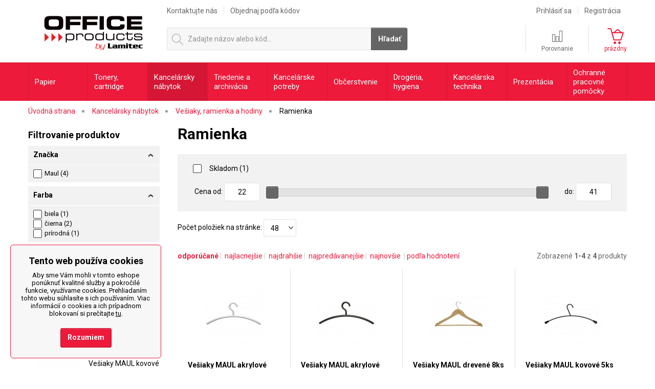

--- FILE ---
content_type: text/html; charset=utf-8
request_url: https://www.officeproducts.sk/ramienka/?redirected_old=1
body_size: 30681
content:

<!DOCTYPE html>
<!--[if IE 7 ]>    <html lang="sk" class="ie7"> <![endif]-->
<!--[if IE 8 ]>    <html lang="sk" class="ie8"> <![endif]-->
<!--[if IE 9 ]>    <html lang="sk" class="ie9"> <![endif]-->
<!--[if (gt IE 9)|!(IE)]><!--> <html lang="sk"> <!--<![endif]-->
<head>
	<meta http-equiv="X-UA-Compatible" content="IE=edge" />
	<meta http-equiv="Content-Type" content="text/html; charset=utf-8" />
	<meta http-equiv="Content-Language" content="sk" />
	<meta http-equiv="imagetoolbar" content="no" />
			<meta name="Description" content="Kancelárske potreby - internetový veľkoobchod s garanciou dodať kancelárske potreby ako kancelársky nábytok, kancelársky papier, kancelárska technika, občerstvenie a drogéria až do vašej kancelárie po celej SR" />
				<meta name="Keywords" content="kancelárske potreby, kancelárske stroje, internetový obchod, papiernictvo online, kancelársky tovar" />
		<meta name="Author" content="ShopSys.cz - profesionálne internetové obchody" />
	<meta name="robots" content="follow,index" />
		<meta name="Rating" content="general" />
	<meta name="SKYPE_TOOLBAR" content="SKYPE_TOOLBAR_PARSER_COMPATIBLE" />
			<meta name="viewport" content="width=device-width, initial-scale=1">
		                        <meta name="google-site-verification" content="QkFiw651gzoLmKvJu8RDBHrjAqkRZBM_AxuUzsMGFJg" />
        
	
		<link rel="canonical" href="https://www.officeproducts.sk/ramienka/?redirected_old=1" />
	
	

	<link rel="stylesheet" type="text/css" href="https://www.officeproducts.sk/admin/libs/style/jquery-ui.css" media="screen, projection" />
	<link rel="stylesheet" type="text/css" href="https://www.officeproducts.sk/style_2_0.css" media="screen, projection" />
	<link rel="stylesheet" type="text/css" href="https://www.officeproducts.sk/print.css" media="print" />


	<link rel="alternate" type="application/rss+xml" title="RSS" href="https://www.officeproducts.sk/db/xml/rss_2.xml" />
	<!--[if lte IE 8 ]>
		<script src="https://www.officeproducts.sk/img/design/respond.min.js"></script>
	<![endif]-->

	
	<script type="text/javascript" src="https://www.officeproducts.sk/script_2_0_1737376979.js"></script>

	
	<title>Ramienka  | OfficeProducts.sk</title>

	<!-- Uzivatelske skripty -->
			<script type="text/javascript">  
  var Foxentry;
  (function () {
    var e = document.querySelector("script"), s = document.createElement('script');
    s.setAttribute('type', 'text/javascript');
    s.setAttribute('async', 'true');
    s.setAttribute('src', 'https://cdn.foxentry.cz/lib');
    e.parentNode.appendChild(s);
    s.onload = function(){ Foxentry = new FoxentryBase('XgIX5yVR11'); }
  })();
</script>
	
    

    <script>
		var gtmEnabled = true;
		var dataLayer = [];
		var gtmCode = "GTM-TJVP6Z8";
		var currency = "EUR";
    </script>
    <script>var dataLayer = [{
    "page": {
        "type": "category",
        "category": [
            "Kancelársky nábytok",
            "Vešiaky, ramienka a hodiny",
            "Ramienka"
        ],
        "categoryId": [
            "3",
            "311",
            "311002"
        ],
        "categoryLevel": 3
    },
    "user": {
        "userState": "Anonymous",
        "userType": "Visitor",
        "userGroup": "basic"
    },
    "basket": {
        "products": []
    }
}];</script>

    <!-- Google Tag Manager -->
    <script>(function (w, d, s, l, i) {
			w[l] = w[l] || [];
			w[l].push({
				'gtm.start':
					new Date().getTime(), event: 'gtm.js'
			});
			var f = d.getElementsByTagName(s)[0],
				j = d.createElement(s), dl = l != 'dataLayer' ? '&l=' + l : '';
			j.async = true;
			j.src =
				'https://www.googletagmanager.com/gtm.js?id=' + i + dl;
			f.parentNode.insertBefore(j, f);
		})(window, document, 'script', 'dataLayer', gtmCode);
    </script>
    <!-- End Google Tag Manager -->

	
		<meta name="msapplication-TileColor" content="#ffffff">
	<meta name="theme-color" content="#ffffff">
</head>

<body class="no-touch">
<!-- Google Tag Manager (noscript) -->
<noscript><iframe src="https://www.googletagmanager.com/ns.html?id=GTM-TJVP6Z8" height="0" width="0" style="display:none;visibility:hidden"></iframe></noscript>
<!-- End Google Tag Manager (noscript) -->
<a name="top"></a>
	
<div class="web" id="wrap">
	<div id="js-categories-back"></div>
	<header class="web-header">
		
	<a href="https://www.officeproducts.sk/" class="logo">
		OfficeProducts.sk | Produkty do kancelárie
	</a>


<div class="multimenu" id="multimenu">
	<ul class="multimenu__items desktop-only">
					<li class="multimenu__items__mainitem">
															<a href="https://www.officeproducts.sk/kontakty" title="Kontaktujte nás">Kontaktujte nás</a>																</li>
					<li class="multimenu__items__mainitem">
															<a href="https://www.officeproducts.sk/rychla-objednavka" title="Objednaj podľa kódov">Objednaj podľa kódov</a>																</li>
			</ul>
			<div class="header-link header-link--fast-order mobile-tablet-only">
			<a href="https://www.officeproducts.sk/rychla-objednavka/" title="Rýchla objednávka" class="header-link__item">				<div class="header-link__item__icons">
					<span class="header-link__item__icons__icon icon icon-clock-white"></span>
					<span class="header-link__item__icons__icon header-link__item__icons__icon--active icon icon-clock-red"></span>
				</div>
				<span class="header-link__item__text">
					Rýchla objednávka
				</span>
			</a>		</div>
		<div class="header-link header-link--user mobile-tablet-only">
							<a href="https://www.officeproducts.sk/prihlasenie/" title="Môj účet" class="header-link__item">					<div class="header-link__item__icons">
						<span class="header-link__item__icons__icon icon icon-user-white"></span>
						<span class="header-link__item__icons__icon header-link__item__icons__icon--active icon icon-user-red"></span>
					</div>
					<span class="header-link__item__text">
						Môj účet
					</span>
				</a>					</div>
	

	<ul class="multimenu__items right desktop-only">
					<li class="multimenu__items__mainitem">
				<a href="https://www.officeproducts.sk/prihlasenie/" title="Prihlásiť sa">Prihlásiť sa</a>			</li>
			<li class="multimenu__items__mainitem">
				<a href="https://www.officeproducts.sk/registracia/" title="Registrácia">Registrácia</a>			</li>
			</ul>
</div>
	
<div class="basket" id="basket_info">
	<div class="header-link header-link--basket mobile-tablet-only">
		<a href="https://www.officeproducts.sk/kosik/" title="Košík" class="header-link__item">			<div class="header-link__item__icons">
								<span class="header-link__item__icons__icon icon icon-basket-white"></span>
				<span class="header-link__item__icons__icon header-link__item__icons__icon--active icon icon-basket-red"></span>
			</div>
			<span class="header-link__item__text">
									Prázdny
							</span>
		</a>	 </div>
		<div class="basket__box desktop-only">
	  	<a href="https://www.officeproducts.sk/porovnanie/" title="Porovnanie" class="basket__box__link">		  	<span class="icon icon-compare"></span>
		  	<span class="basket__box__link__name">Porovnanie</span>
		</a>	 </div>
	<div class="basket__box desktop-only pr0">
		<a href="https://www.officeproducts.sk/kosik/" title="Košík" class="basket__box__link">			<span class="icon icon-basket"></span>
			<span class="basket__box__link__name basket__box__link__name--red">
									prázdny
							</span>
		</a>		<div class="basket-win">
							<p class="basket-win__empty">
					Nákupný košík je prázdny.
				</p>
						<p class="basket-win__transport">
									Pre dopravu zadarmo <span class="color-red">nakúpte ešte za 50,00 €</span>.
							</p>
			<a href="https://www.officeproducts.sk/kosik/" title="Prejsť do košíka" class="button right button--smaller">Prejsť do košíka</a>		</div>
	</div>
</div>
<div class="header-link header-link--search display-none display-block-mob js-showHideSearch-wrap">
	<a href="#" class="header-link__item js-showHideSearch-button">
		<div class="header-link__item__icons">
			<span class="header-link__item__icons__icon icon icon-magnifying-glass-white"></span>
			<span class="header-link__item__icons__icon header-link__item__icons__icon--active icon icon-magnifying-glass-red"></span>
		</div>
	</a>
</div>
<div class="search js-showHideSearch">
	<div id="search" class="search__wrap">
		<div class="search__wrap__in">
			
			<form name="search-form" action="https://www.officeproducts.sk/hladanie/" method="get" class="search__form">
				<span class="search__form__icon icon icon-search"></span>

				<input type="submit" value="Hľadať" class="button search__form__button" />

				<div class="search__form__text">
					<input type="text" size="15" name="query" class="search_phrase search__form__text__input input has_blur_focus_text" id="search_phrase" maxlength="100" onfocus="if(this.value=='Zadajte názov alebo kód...')this.value='';" onblur="if(this.value=='')this.value='Zadajte názov alebo kód...';" value="Zadajte názov alebo kód..." /><input type="hidden" class="blur_focus_text" value="Zadajte názov alebo kód..." />
					<i class="icon icon-cross" id="js-clear-search-phrase"></i>
				</div>

				<button type="submit" class="button search__form__button search__form__button--mobile">
					<i class="icon icon-magnifying-glass"></i>
					<i class="icon icon-magnifying-glass-white"></i>
				</button>
			</form>

							<div id="naseptavac" class="search__hint">
					<ul class="last-searched search__hint__list"></ul>

					<div class="departments search__hint__title">
						Kategórie (<span class="js-categories-total-count">0</span>)
					</div>
					<ul class="departments search__hint__list"></ul>

					<div class="marks search__hint__title">
						Značky (<span class="js-brands-total-count">0</span>)
					</div>
					<ul class="marks search__hint__list"></ul>

					<div class="products search__hint__title">
						Produkty (<span class="js-products-total-count">0</span>)
					</div>
					<ul class="products search__hint__list"></ul>

					<div class="js-show-all-results text-center">
						<a href="#" class="button button--smaller button--gray search__hint__button js-show-all-results-link">
							Zobraziť všetky výsledky
						</a>
					</div>
				</div>
					</div>
	</div>
</div>
	</header>
	<nav class="web-nav">
		<div class="wrap relative">
			


		
	<div class="categories">
		<ul class="categories__submenu categories__submenu--hover">
															<li class="categories__submenu__item categories__submenu__item--1
												categories__submenu__item--hassub">
					<a href="https://www.officeproducts.sk/papier/" title="Papier" class="categories__submenu__item__link" rel="1">													<span class="categories__submenu__item__link__in js-lazyLoadingMenu" data-category-id="1">
								Papier
							</span>
											</a>											<div class="categories__subcat">
														<ul class="categories__subcat__items categories-equal categories__subcat__items--3columns">
																									<li class="categories__subcat__items__item">
										<div class="categories__subcat__items__item__image">
																							<a href="https://www.officeproducts.sk/kancelarsky-papier/" title="Kancelársky papier" rel="104">													
			<img src="https://www.officeproducts.sk/img/blank.gif" data-original="https://www.officeproducts.sk/img/categories/104.jpg" alt="Kancelársky papier"  width="110" height="88" class="js-lazyLoadingMenuImage-1 lazy-menu" title="Kancelársky papier" />
			<noscript>
				<img src="https://www.officeproducts.sk/img/categories/104.jpg" alt="Kancelársky papier" />
			</noscript>
		
												</a>																					</div>
										<div class="categories__subcat__items__item__links">
											<a href="https://www.officeproducts.sk/kancelarsky-papier/" title="Kancelársky papier" class="categories__subcat__items__item__links__title" rel="104">												Kancelársky papier
											</a>																							<ul>
																																																							<li>
																<a href="https://www.officeproducts.sk/kancelarsky-papier/kancelarsky-papier/" title="Kancelársky papier" rel="104001">Kancelársky papier</a>
															</li>
																																																																					<li>
																<a href="https://www.officeproducts.sk/papier-pre-farebnu-tlac-smazat/" title="Papier pre farebnú tlač" rel="104002">Papier pre farebnú tlač</a>
															</li>
																																																																					<li>
																<a href="https://www.officeproducts.sk/recyklovany-a-ekologicky-papier/" title="Recyklovaný a ekologický papier" rel="104004"> Recyklovaný a ekologický papier</a>
															</li>
																																							</ul>
																					</div>
									</li>
																									<li class="categories__subcat__items__item">
										<div class="categories__subcat__items__item__image">
																							<a href="https://www.officeproducts.sk/farebny-papier/" title="Farebný papier" rel="103">													
			<img src="https://www.officeproducts.sk/img/blank.gif" data-original="https://www.officeproducts.sk/img/categories/103.jpg" alt="Farebný papier"  width="110" height="88" class="js-lazyLoadingMenuImage-1 lazy-menu" title="Farebný papier" />
			<noscript>
				<img src="https://www.officeproducts.sk/img/categories/103.jpg" alt="Farebný papier" />
			</noscript>
		
												</a>																					</div>
										<div class="categories__subcat__items__item__links">
											<a href="https://www.officeproducts.sk/farebny-papier/" title="Farebný papier" class="categories__subcat__items__item__links__title" rel="103">												Farebný papier
											</a>																							<ul>
																																																							<li>
																<a href="https://www.officeproducts.sk/farebny-papier/intenzivny-farebny-papier/" title="Intenzívny farebný papier" rel="103001">Intenzívny farebný papier</a>
															</li>
																																																																					<li>
																<a href="https://www.officeproducts.sk/pastelovy-farebny-papier/" title="Pastelový farebný papier" rel="103002">Pastelový farebný papier</a>
															</li>
																																																																					<li>
																<a href="https://www.officeproducts.sk/farebny-papier-mix-farieb/" title="Farebný papier - mix farieb" rel="103003">Farebný papier - mix farieb</a>
															</li>
																																							</ul>
																					</div>
									</li>
																									<li class="categories__subcat__items__item">
										<div class="categories__subcat__items__item__image">
																							<a href="https://www.officeproducts.sk/fotopapier/" title="Fotopapier" rel="102">													
			<img src="https://www.officeproducts.sk/img/blank.gif" data-original="https://www.officeproducts.sk/img/categories/102.jpg" alt="Fotopapier"  width="110" height="88" class="js-lazyLoadingMenuImage-1 lazy-menu" title="Fotopapier" />
			<noscript>
				<img src="https://www.officeproducts.sk/img/categories/102.jpg" alt="Fotopapier" />
			</noscript>
		
												</a>																					</div>
										<div class="categories__subcat__items__item__links">
											<a href="https://www.officeproducts.sk/fotopapier/" title="Fotopapier" class="categories__subcat__items__item__links__title" rel="102">												Fotopapier
											</a>																							<ul>
																																																							<li>
																<a href="https://www.officeproducts.sk/fotopapier/fotopapier-do-atramentovych-tlaciarni/" title="Fotopapier do atramentových tlačiarní" rel="102001">Fotopapier do atramentových tlačiarní</a>
															</li>
																																																																					<li>
																<a href="https://www.officeproducts.sk/papier-do-laserovych-tlaciarni/" title="Papier do laserových tlačiarní" rel="102002">Papier do laserových tlačiarní</a>
															</li>
																																							</ul>
																					</div>
									</li>
																									<li class="categories__subcat__items__item">
										<div class="categories__subcat__items__item__image">
																							<a href="https://www.officeproducts.sk/samolepiace-etikety/" title="Samolepiace etikety" rel="101">													
			<img src="https://www.officeproducts.sk/img/blank.gif" data-original="https://www.officeproducts.sk/img/categories/101.jpg" alt="Samolepiace etikety"  width="110" height="88" class="js-lazyLoadingMenuImage-1 lazy-menu" title="Samolepiace etikety" />
			<noscript>
				<img src="https://www.officeproducts.sk/img/categories/101.jpg" alt="Samolepiace etikety" />
			</noscript>
		
												</a>																					</div>
										<div class="categories__subcat__items__item__links">
											<a href="https://www.officeproducts.sk/samolepiace-etikety/" title="Samolepiace etikety" class="categories__subcat__items__item__links__title" rel="101">												Samolepiace etikety
											</a>																							<ul>
																																																							<li>
																<a href="https://www.officeproducts.sk/univerzalne-etikety/" title="Univerzálne etikety" rel="101005">Univerzálne etikety</a>
															</li>
																																																																					<li>
																<a href="https://www.officeproducts.sk/samolepiace-etikety/adresne-etikety/" title="Adresné etikety" rel="101001">Adresné etikety</a>
															</li>
																																																																					<li>
																<a href="https://www.officeproducts.sk/snimatelne-etikety/" title="Snímateľné etikety" rel="101002">Snímateľné etikety</a>
															</li>
																																																																					<li>
																<a href="https://www.officeproducts.sk/specialne-etikety/" title="Špeciálne etikety" rel="101003">Špeciálne etikety</a>
															</li>
																																																																					<li>
																<a href="https://www.officeproducts.sk/samolepiace-etikety/" title="..." class="in-arrow-right mt5" rel="101">																	...
																	<span class="in-arrow-right__icon categories__subcat__items__item__more flaticon-arrow208 rotate-180"></span>
																</a>															</li>
																																							</ul>
																					</div>
									</li>
																									<li class="categories__subcat__items__item">
										<div class="categories__subcat__items__item__image">
																							<a href="https://www.officeproducts.sk/specialny-papier/" title="Špeciálny papier" rel="105">													
			<img src="https://www.officeproducts.sk/img/blank.gif" data-original="https://www.officeproducts.sk/img/categories/105.jpg" alt="Špeciálny papier"  width="110" height="88" class="js-lazyLoadingMenuImage-1 lazy-menu" title="Špeciálny papier" />
			<noscript>
				<img src="https://www.officeproducts.sk/img/categories/105.jpg" alt="Špeciálny papier" />
			</noscript>
		
												</a>																					</div>
										<div class="categories__subcat__items__item__links">
											<a href="https://www.officeproducts.sk/specialny-papier/" title="Špeciálny papier" class="categories__subcat__items__item__links__title" rel="105">												Špeciálny papier
											</a>																							<ul>
																																																							<li>
																<a href="https://www.officeproducts.sk/prepisovaci-papier/" title="Prepisovací papier" rel="105001">Prepisovací papier</a>
															</li>
																																																																					<li>
																<a href="https://www.officeproducts.sk/archy-papiera/" title="Archy papiera" rel="105002">Archy papiera</a>
															</li>
																																																																					<li>
																<a href="https://www.officeproducts.sk/tabelacny-papier/" title="Tabelačný papier" rel="105003">Tabelačný papier</a>
															</li>
																																																																					<li>
																<a href="https://www.officeproducts.sk/kresliaci-papier/" title="Kresliaci papier" rel="105004">Kresliaci papier</a>
															</li>
																																																																																																																																																																																													<li>
																<a href="https://www.officeproducts.sk/specialny-papier/" title="..." class="in-arrow-right mt5" rel="105">																	...
																	<span class="in-arrow-right__icon categories__subcat__items__item__more flaticon-arrow208 rotate-180"></span>
																</a>															</li>
																																							</ul>
																					</div>
									</li>
																									<li class="categories__subcat__items__item">
										<div class="categories__subcat__items__item__image">
																							<a href="https://www.officeproducts.sk/papierove-role/" title="Papierové role" rel="106">													
			<img src="https://www.officeproducts.sk/img/blank.gif" data-original="https://www.officeproducts.sk/img/categories/106.jpg" alt="Papierové role"  width="110" height="88" class="js-lazyLoadingMenuImage-1 lazy-menu" title="Papierové role" />
			<noscript>
				<img src="https://www.officeproducts.sk/img/categories/106.jpg" alt="Papierové role" />
			</noscript>
		
												</a>																					</div>
										<div class="categories__subcat__items__item__links">
											<a href="https://www.officeproducts.sk/papierove-role/" title="Papierové role" class="categories__subcat__items__item__links__title" rel="106">												Papierové role
											</a>																							<ul>
																																																							<li>
																<a href="https://www.officeproducts.sk/kotuciky-do-pokladnic-a-kalkulaciek/" title="Kotúčiky do pokladníc a kalkulačiek" rel="106002">Kotúčiky do pokladníc a kalkulačiek</a>
															</li>
																																																																					<li>
																<a href="https://www.officeproducts.sk/ploterove-role/" title="Ploterové role" rel="106003">Ploterové role</a>
															</li>
																																							</ul>
																					</div>
									</li>
																									<li class="categories__subcat__items__item">
										<div class="categories__subcat__items__item__image">
																							<a href="https://www.officeproducts.sk/folie-do-laserove-tlaciarne/" title="Fólie do laserové tlačiarne" rel="107">													
			<img src="https://www.officeproducts.sk/img/blank.gif" data-original="https://www.officeproducts.sk/img/categories/107.jpg" alt="Fólie do laserové tlačiarne"  width="110" height="88" class="js-lazyLoadingMenuImage-1 lazy-menu" title="Fólie do laserové tlačiarne" />
			<noscript>
				<img src="https://www.officeproducts.sk/img/categories/107.jpg" alt="Fólie do laserové tlačiarne" />
			</noscript>
		
												</a>																					</div>
										<div class="categories__subcat__items__item__links">
											<a href="https://www.officeproducts.sk/folie-do-laserove-tlaciarne/" title="Fólie do laserové tlačiarne" class="categories__subcat__items__item__links__title" rel="107">												Fólie do laserové tlačiarne
											</a>																					</div>
									</li>
																									<li class="categories__subcat__items__item">
										<div class="categories__subcat__items__item__image">
																							<a href="https://www.officeproducts.sk/obalky/" title="Obálky" rel="108">													
			<img src="https://www.officeproducts.sk/img/blank.gif" data-original="https://www.officeproducts.sk/img/categories/108.jpg" alt="Obálky"  width="110" height="88" class="js-lazyLoadingMenuImage-1 lazy-menu" title="Obálky" />
			<noscript>
				<img src="https://www.officeproducts.sk/img/categories/108.jpg" alt="Obálky" />
			</noscript>
		
												</a>																					</div>
										<div class="categories__subcat__items__item__links">
											<a href="https://www.officeproducts.sk/obalky/" title="Obálky" class="categories__subcat__items__item__links__title" rel="108">												Obálky
											</a>																							<ul>
																																																							<li>
																<a href="https://www.officeproducts.sk/postove-obalky/" title="Poštové obálky" rel="108001">Poštové obálky</a>
															</li>
																																																																					<li>
																<a href="https://www.officeproducts.sk/specialne-obalky/" title="Špeciálne obálky" rel="108002">Špeciálne obálky</a>
															</li>
																																																																					<li>
																<a href="https://www.officeproducts.sk/dorucenky/" title="Doručenky" rel="108004">Doručenky</a>
															</li>
																																																																					<li>
																<a href="https://www.officeproducts.sk/darcekove-tasky/" title="Darčekové tašky" rel="2006091">Darčekové tašky</a>
															</li>
																																							</ul>
																					</div>
									</li>
																									<li class="categories__subcat__items__item">
										<div class="categories__subcat__items__item__image">
																							<a href="https://www.officeproducts.sk/samolepiace-blocky/" title="Samolepiace bločky" rel="109">													
			<img src="https://www.officeproducts.sk/img/blank.gif" data-original="https://www.officeproducts.sk/img/categories/109.jpg" alt="Samolepiace bločky"  width="110" height="88" class="js-lazyLoadingMenuImage-1 lazy-menu" title="Samolepiace bločky" />
			<noscript>
				<img src="https://www.officeproducts.sk/img/categories/109.jpg" alt="Samolepiace bločky" />
			</noscript>
		
												</a>																					</div>
										<div class="categories__subcat__items__item__links">
											<a href="https://www.officeproducts.sk/samolepiace-blocky/" title="Samolepiace bločky" class="categories__subcat__items__item__links__title" rel="109">												Samolepiace bločky
											</a>																							<ul>
																																																							<li>
																<a href="https://www.officeproducts.sk/farebne-blocky/" title="Farebné bločky" rel="109004">Farebné bločky</a>
															</li>
																																																																					<li>
																<a href="https://www.officeproducts.sk/zalozky/" title="Záložky" rel="109001">Záložky</a>
															</li>
																																																																					<li>
																<a href="https://www.officeproducts.sk/z-blocky/" title="Z-bločky" rel="109003">Z-bločky</a>
															</li>
																																							</ul>
																					</div>
									</li>
																									<li class="categories__subcat__items__item">
										<div class="categories__subcat__items__item__image">
																							<a href="https://www.officeproducts.sk/papierovy-blocek-na-poznamky/" title="Papierový bloček na poznámky" rel="110">													
			<img src="https://www.officeproducts.sk/img/blank.gif" data-original="https://www.officeproducts.sk/img/categories/110.jpg" alt="Papierový bloček na poznámky"  width="110" height="88" class="js-lazyLoadingMenuImage-1 lazy-menu" title="Papierový bloček na poznámky" />
			<noscript>
				<img src="https://www.officeproducts.sk/img/categories/110.jpg" alt="Papierový bloček na poznámky" />
			</noscript>
		
												</a>																					</div>
										<div class="categories__subcat__items__item__links">
											<a href="https://www.officeproducts.sk/papierovy-blocek-na-poznamky/" title="Papierový bloček na poznámky" class="categories__subcat__items__item__links__title" rel="110">												Papierový bloček na poznámky
											</a>																					</div>
									</li>
																									<li class="categories__subcat__items__item">
										<div class="categories__subcat__items__item__image">
																							<a href="https://www.officeproducts.sk/zosity-a-bloky/" title="Zošity a bloky" rel="111">													
			<img src="https://www.officeproducts.sk/img/blank.gif" data-original="https://www.officeproducts.sk/img/categories/111.jpg" alt="Zošity a bloky"  width="110" height="88" class="js-lazyLoadingMenuImage-1 lazy-menu" title="Zošity a bloky" />
			<noscript>
				<img src="https://www.officeproducts.sk/img/categories/111.jpg" alt="Zošity a bloky" />
			</noscript>
		
												</a>																					</div>
										<div class="categories__subcat__items__item__links">
											<a href="https://www.officeproducts.sk/zosity-a-bloky/" title="Zošity a bloky" class="categories__subcat__items__item__links__title" rel="111">												Zošity a bloky
											</a>																							<ul>
																																																							<li>
																<a href="https://www.officeproducts.sk/skolske-zosity/" title="Školské zošity" rel="111003">Školské zošity</a>
															</li>
																																																																					<li>
																<a href="https://www.officeproducts.sk/poznamkove-bloky/" title="Poznámkové bloky" rel="111005">Poznámkové bloky</a>
															</li>
																																																																					<li>
																<a href="https://www.officeproducts.sk/zosity-a-bloky/bloky-so-spiralou/" title="Bloky so špirálou" rel="111001">Bloky so špirálou</a>
															</li>
																																																																					<li>
																<a href="https://www.officeproducts.sk/lepene-bloky/" title="Lepené bloky" rel="111002">Lepené bloky</a>
															</li>
																																																																																																													<li>
																<a href="https://www.officeproducts.sk/zosity-a-bloky/" title="..." class="in-arrow-right mt5" rel="111">																	...
																	<span class="in-arrow-right__icon categories__subcat__items__item__more flaticon-arrow208 rotate-180"></span>
																</a>															</li>
																																							</ul>
																					</div>
									</li>
																									<li class="categories__subcat__items__item">
										<div class="categories__subcat__items__item__image">
																							<a href="https://www.officeproducts.sk/kalendare-a-diare/" title="Kalendáre a diáre" rel="112">													
			<img src="https://www.officeproducts.sk/img/blank.gif" data-original="https://www.officeproducts.sk/img/categories/112.jpg" alt="Kalendáre a diáre"  width="110" height="88" class="js-lazyLoadingMenuImage-1 lazy-menu" title="Kalendáre a diáre" />
			<noscript>
				<img src="https://www.officeproducts.sk/img/categories/112.jpg" alt="Kalendáre a diáre" />
			</noscript>
		
												</a>																					</div>
										<div class="categories__subcat__items__item__links">
											<a href="https://www.officeproducts.sk/kalendare-a-diare/" title="Kalendáre a diáre" class="categories__subcat__items__item__links__title" rel="112">												Kalendáre a diáre
											</a>																							<ul>
																																																							<li>
																<a href="https://www.officeproducts.sk/stolove-kalendare-2024/" title="Stolové kalendáre 2024" rel="2006075">Stolové kalendáre 2024</a>
															</li>
																																																																					<li>
																<a href="https://www.officeproducts.sk/nastenne-kalendare-2024/" title="Nástenné kalendáre 2024" rel="2006073">Nástenné kalendáre 2024</a>
															</li>
																																																																					<li>
																<a href="https://www.officeproducts.sk/novorocenky-2024/" title="Novoročenky 2024" rel="2006076">Novoročenky 2024</a>
															</li>
																																																																					<li>
																<a href="https://www.officeproducts.sk/diare-a-organizery-2024/" title="Diáre a organizéry 2024" rel="2006071">Diáre a organizéry 2024</a>
															</li>
																																							</ul>
																					</div>
									</li>
																									<li class="categories__subcat__items__item">
										<div class="categories__subcat__items__item__image">
																							<a href="https://www.officeproducts.sk/tlaciva-a-kotuciky-do-tachografu/" title="Tlačivá a kotúčiky do tachografu" rel="113">													
			<img src="https://www.officeproducts.sk/img/blank.gif" data-original="https://www.officeproducts.sk/img/categories/113.jpg" alt="Tlačivá a kotúčiky do tachografu"  width="110" height="88" class="js-lazyLoadingMenuImage-1 lazy-menu" title="Tlačivá a kotúčiky do tachografu" />
			<noscript>
				<img src="https://www.officeproducts.sk/img/categories/113.jpg" alt="Tlačivá a kotúčiky do tachografu" />
			</noscript>
		
												</a>																					</div>
										<div class="categories__subcat__items__item__links">
											<a href="https://www.officeproducts.sk/tlaciva-a-kotuciky-do-tachografu/" title="Tlačivá a kotúčiky do tachografu" class="categories__subcat__items__item__links__title" rel="113">												Tlačivá a kotúčiky do tachografu
											</a>																							<ul>
																																																							<li>
																<a href="https://www.officeproducts.sk/tlaciva-a-kotuciky-do-tachografu/tlaciva/" title="Tlačivá" rel="113001">Tlačivá</a>
															</li>
																																							</ul>
																					</div>
									</li>
															</ul>

						</div>
									</li>
															<li class="categories__submenu__item categories__submenu__item--2
												categories__submenu__item--hassub">
					<a href="https://www.officeproducts.sk/tonery-cartridge/" title="Tonery, cartridge" class="categories__submenu__item__link" rel="2">													<span class="categories__submenu__item__link__in js-lazyLoadingMenu" data-category-id="2">
								Tonery, cartridge
							</span>
											</a>											<div class="categories__subcat">
							<div class="columns mb20">
								<div class="columns__item columns__item--27 columns__item--offset-2">
									

<div class="tonner-finder js-printerMainHtmlTag">
	<h3 class="tonner-finder__title tonner-finder__title--with-back tonner-finder__title--search-page">
		<a href="https://www.officeproducts.sk/?page=search_toners" title="Vyhľadávač tonerov a cartridgov">			Vyhľadávač tonerov a cartridgov
		</a>	</h3>
	<div class="tonner-finder__panel">
		<div data-show-search-button="true" class="clearfix js-printerSelectBlock" data-menu-category="">
						

<div class="styledSelect styledSelect--max-width in-tonner-finder-choose in-tonner-finder-choose--brand js-printerBrandBody">
	<select name="printerBrandSelect" class="js-printerBrandSelect prevent-zoom">
		<option value="0">Zvoľte výrobcu</option>
					<option value="22">HP</option>
					<option value="18">Canon</option>
					<option value="44">Xerox</option>
					<option value="16">Brother</option>
					<option value="38">Samsung</option>
					<option value="20">Epson</option>
					<option value="25">Lexmark</option>
					<option value="24">Kyocera</option>
					<option value="28">Minolta</option>
					<option value="30">OKI</option>
					<option value="32">Panasonic</option>
					<option value="36">Ricoh</option>
					<option value="40">Sharp</option>
					<option value="46">Dell</option>
					<option value="51">UTAX</option>
			</select>
</div>					</div>
		<span class="tonner-finder__or"><span>alebo</span></span>
		

		<div class="compact_input compact_input--block">
			<input type="text" placeholder="Zadajte číslo náplne" class="js-printerSearchTextInput prevent-zoom"
					data-printer-product-search-url="https://www.officeproducts.sk/hladanie/" />
		</div>
	</div>
</div>								</div>
															</div>
						</div>
									</li>
															<li class="categories__submenu__item categories__submenu__item--3
						categories__submenu__item--active						categories__submenu__item--hassub">
					<a href="https://www.officeproducts.sk/kancelarsky-nabytok/" title="Kancelársky nábytok" class="categories__submenu__item__link" rel="3">													<span class="categories__submenu__item__link__in js-lazyLoadingMenu" data-category-id="3">
								Kancelársky nábytok
							</span>
											</a>											<div class="categories__subcat">
														<ul class="categories__subcat__items categories-equal categories__subcat__items--3columns">
																									<li class="categories__subcat__items__item">
										<div class="categories__subcat__items__item__image">
																							<a href="https://www.officeproducts.sk/kancelarske-stolicky-a-kresla/" title="Kancelárske stoličky a kreslá" rel="301">													
			<img src="https://www.officeproducts.sk/img/blank.gif" data-original="https://www.officeproducts.sk/img/categories/301.jpg" alt="Kancelárske stoličky a kreslá"  width="110" height="88" class="js-lazyLoadingMenuImage-3 lazy-menu" title="Kancelárske stoličky a kreslá" />
			<noscript>
				<img src="https://www.officeproducts.sk/img/categories/301.jpg" alt="Kancelárske stoličky a kreslá" />
			</noscript>
		
												</a>																					</div>
										<div class="categories__subcat__items__item__links">
											<a href="https://www.officeproducts.sk/kancelarske-stolicky-a-kresla/" title="Kancelárske stoličky a kreslá" class="categories__subcat__items__item__links__title" rel="301">												Kancelárske stoličky a kreslá
											</a>																							<ul>
																																																							<li>
																<a href="https://www.officeproducts.sk/kancelarske-stolicky/" title="Kancelárske stoličky" rel="301001">Kancelárske stoličky</a>
															</li>
																																																																					<li>
																<a href="https://www.officeproducts.sk/kancelarske-kresla/" title="Kancelárske kreslá" rel="301002">Kancelárske kreslá</a>
															</li>
																																																																					<li>
																<a href="https://www.officeproducts.sk/konferencne-a-jedalenske-stolicky/" title="Konferenčné a jedálenské stoličky" rel="301003">Konferenčné a jedálenské stoličky</a>
															</li>
																																																																					<li>
																<a href="https://www.officeproducts.sk/balancne-stolicky/" title="Balančné stoličky" rel="301010">Balančné stoličky</a>
															</li>
																																																																																																																																																																																													<li>
																<a href="https://www.officeproducts.sk/kancelarske-stolicky-a-kresla/" title="..." class="in-arrow-right mt5" rel="301">																	...
																	<span class="in-arrow-right__icon categories__subcat__items__item__more flaticon-arrow208 rotate-180"></span>
																</a>															</li>
																																							</ul>
																					</div>
									</li>
																									<li class="categories__subcat__items__item">
										<div class="categories__subcat__items__item__image">
																							<a href="https://www.officeproducts.sk/kancelarsky-nabytok-hobis/" title="Kancelársky nábytok Hobis" rel="303">													
			<img src="https://www.officeproducts.sk/img/blank.gif" data-original="https://www.officeproducts.sk/img/categories/303.jpg" alt="Kancelársky nábytok Hobis"  width="110" height="88" class="js-lazyLoadingMenuImage-3 lazy-menu" title="Kancelársky nábytok Hobis" />
			<noscript>
				<img src="https://www.officeproducts.sk/img/categories/303.jpg" alt="Kancelársky nábytok Hobis" />
			</noscript>
		
												</a>																					</div>
										<div class="categories__subcat__items__item__links">
											<a href="https://www.officeproducts.sk/kancelarsky-nabytok-hobis/" title="Kancelársky nábytok Hobis" class="categories__subcat__items__item__links__title" rel="303">												Kancelársky nábytok Hobis
											</a>																							<ul>
																																																							<li>
																<a href="https://www.officeproducts.sk/pisacie-stoly-hobis-gate/" title="Písacie stoly Hobis GATE" rel="303001">Písacie stoly Hobis GATE</a>
															</li>
																																																																					<li>
																<a href="https://www.officeproducts.sk/rokovacie-stoly-hobis-gate/" title="Rokovacie stoly Hobis GATE" rel="303002">Rokovacie stoly Hobis GATE</a>
															</li>
																																																																					<li>
																<a href="https://www.officeproducts.sk/pridavne-stoly-hobis-gate/" title="Prídavné stoly Hobis GATE" rel="303003">Prídavné stoly Hobis GATE</a>
															</li>
																																																																					<li>
																<a href="https://www.officeproducts.sk/pisacie-stoly-hobis-cross/" title="Písacie stoly Hobis CROSS" rel="303007">Písacie stoly Hobis CROSS</a>
															</li>
																																																																																																																																																																																																																																																																																																																																																																																																																																																																																																																																																																																																																																																																																																																																																																																																																					<li>
																<a href="https://www.officeproducts.sk/kancelarsky-nabytok-hobis/" title="..." class="in-arrow-right mt5" rel="303">																	...
																	<span class="in-arrow-right__icon categories__subcat__items__item__more flaticon-arrow208 rotate-180"></span>
																</a>															</li>
																																							</ul>
																					</div>
									</li>
																									<li class="categories__subcat__items__item">
										<div class="categories__subcat__items__item__image">
																							<a href="https://www.officeproducts.sk/kancelarsky-nabytok-lenza/" title="Kancelársky nábytok Lenza" rel="305">													
			<img src="https://www.officeproducts.sk/img/blank.gif" data-original="https://www.officeproducts.sk/img/categories/305.jpg" alt="Kancelársky nábytok Lenza"  width="110" height="88" class="js-lazyLoadingMenuImage-3 lazy-menu" title="Kancelársky nábytok Lenza" />
			<noscript>
				<img src="https://www.officeproducts.sk/img/categories/305.jpg" alt="Kancelársky nábytok Lenza" />
			</noscript>
		
												</a>																					</div>
										<div class="categories__subcat__items__item__links">
											<a href="https://www.officeproducts.sk/kancelarsky-nabytok-lenza/" title="Kancelársky nábytok Lenza" class="categories__subcat__items__item__links__title" rel="305">												Kancelársky nábytok Lenza
											</a>																							<ul>
																																																							<li>
																<a href="https://www.officeproducts.sk/pisacie-stoly-lenza-wels/" title="Písacie stoly Lenza WELS" rel="305001">Písacie stoly Lenza WELS</a>
															</li>
																																																																					<li>
																<a href="https://www.officeproducts.sk/rokovacie-stoly-lenza-wels/" title="Rokovacie stoly Lenza WELS" rel="305002">Rokovacie stoly Lenza WELS</a>
															</li>
																																																																					<li>
																<a href="https://www.officeproducts.sk/doplnky-lenza-wels/" title="Doplnky Lenza WELS" rel="305003">Doplnky Lenza WELS</a>
															</li>
																																																																					<li>
																<a href="https://www.officeproducts.sk/kontajnery-lenza-wels/" title="Kontajnery Lenza WELS" rel="305004">Kontajnery Lenza WELS</a>
															</li>
																																																																					<li>
																<a href="https://www.officeproducts.sk/kancelarsky-nabytok-lenza/" title="..." class="in-arrow-right mt5" rel="305">																	...
																	<span class="in-arrow-right__icon categories__subcat__items__item__more flaticon-arrow208 rotate-180"></span>
																</a>															</li>
																																							</ul>
																					</div>
									</li>
																									<li class="categories__subcat__items__item">
										<div class="categories__subcat__items__item__image">
																							<a href="https://www.officeproducts.sk/kovovy-nabytok/" title="Kovový nábytok" rel="308">													
			<img src="https://www.officeproducts.sk/img/blank.gif" data-original="https://www.officeproducts.sk/img/categories/308.jpg" alt="Kovový nábytok"  width="110" height="88" class="js-lazyLoadingMenuImage-3 lazy-menu" title="Kovový nábytok" />
			<noscript>
				<img src="https://www.officeproducts.sk/img/categories/308.jpg" alt="Kovový nábytok" />
			</noscript>
		
												</a>																					</div>
										<div class="categories__subcat__items__item__links">
											<a href="https://www.officeproducts.sk/kovovy-nabytok/" title="Kovový nábytok" class="categories__subcat__items__item__links__title" rel="308">												Kovový nábytok
											</a>																							<ul>
																																																							<li>
																<a href="https://www.officeproducts.sk/schodiky-rudlya-voziky/" title="Schodíky, rudly a vozíky" rel="308003">Schodíky, rudly a vozíky</a>
															</li>
																																							</ul>
																					</div>
									</li>
																									<li class="categories__subcat__items__item">
										<div class="categories__subcat__items__item__image">
																							<a href="https://www.officeproducts.sk/ergonomicke-doplnky/" title="Ergonomické doplnky" rel="310">													
			<img src="https://www.officeproducts.sk/img/blank.gif" data-original="https://www.officeproducts.sk/img/categories/310.jpg" alt="Ergonomické doplnky"  width="110" height="88" class="js-lazyLoadingMenuImage-3 lazy-menu" title="Ergonomické doplnky" />
			<noscript>
				<img src="https://www.officeproducts.sk/img/categories/310.jpg" alt="Ergonomické doplnky" />
			</noscript>
		
												</a>																					</div>
										<div class="categories__subcat__items__item__links">
											<a href="https://www.officeproducts.sk/ergonomicke-doplnky/" title="Ergonomické doplnky" class="categories__subcat__items__item__links__title" rel="310">												Ergonomické doplnky
											</a>																							<ul>
																																																							<li>
																<a href="https://www.officeproducts.sk/podnozky/" title="Podnožky" rel="310001">Podnožky</a>
															</li>
																																																																					<li>
																<a href="https://www.officeproducts.sk/ergonomicke-opierky-chrbta/" title="Ergonomické opierky chrbta" rel="310002">Ergonomické opierky chrbta</a>
															</li>
																																							</ul>
																					</div>
									</li>
																									<li class="categories__subcat__items__item">
										<div class="categories__subcat__items__item__image">
																							<a href="https://www.officeproducts.sk/vesiaky-ramienka-a-hodiny/" title="Vešiaky, ramienka a hodiny" rel="311">													
			<img src="https://www.officeproducts.sk/img/blank.gif" data-original="https://www.officeproducts.sk/img/categories/311.jpg" alt="Vešiaky, ramienka a hodiny"  width="110" height="88" class="js-lazyLoadingMenuImage-3 lazy-menu" title="Vešiaky, ramienka a hodiny" />
			<noscript>
				<img src="https://www.officeproducts.sk/img/categories/311.jpg" alt="Vešiaky, ramienka a hodiny" />
			</noscript>
		
												</a>																					</div>
										<div class="categories__subcat__items__item__links">
											<a href="https://www.officeproducts.sk/vesiaky-ramienka-a-hodiny/" title="Vešiaky, ramienka a hodiny" class="categories__subcat__items__item__links__title" rel="311">												Vešiaky, ramienka a hodiny
											</a>																							<ul>
																																																							<li>
																<a href="https://www.officeproducts.sk/vesiaky/" title="Vešiaky" rel="311001">Vešiaky</a>
															</li>
																																																																					<li>
																<a href="https://www.officeproducts.sk/ramienka/" title="Ramienka" rel="311002">Ramienka</a>
															</li>
																																																																					<li>
																<a href="https://www.officeproducts.sk/hodiny/" title="Hodiny" rel="311003">Hodiny</a>
															</li>
																																							</ul>
																					</div>
									</li>
																									<li class="categories__subcat__items__item">
										<div class="categories__subcat__items__item__image">
																							<a href="https://www.officeproducts.sk/lampy-a-ziarovky/" title="Lampy a žiarovky" rel="312">													
			<img src="https://www.officeproducts.sk/img/blank.gif" data-original="https://www.officeproducts.sk/img/categories/312.jpg" alt="Lampy a žiarovky"  width="110" height="88" class="js-lazyLoadingMenuImage-3 lazy-menu" title="Lampy a žiarovky" />
			<noscript>
				<img src="https://www.officeproducts.sk/img/categories/312.jpg" alt="Lampy a žiarovky" />
			</noscript>
		
												</a>																					</div>
										<div class="categories__subcat__items__item__links">
											<a href="https://www.officeproducts.sk/lampy-a-ziarovky/" title="Lampy a žiarovky" class="categories__subcat__items__item__links__title" rel="312">												Lampy a žiarovky
											</a>																							<ul>
																																																							<li>
																<a href="https://www.officeproducts.sk/stolove-lampy/" title="Stolové lampy" rel="312001">Stolové lampy</a>
															</li>
																																																																					<li>
																<a href="https://www.officeproducts.sk/nahradne-ziarovky/" title="Náhradné žiarovky" rel="312002">Náhradné žiarovky</a>
															</li>
																																							</ul>
																					</div>
									</li>
																									<li class="categories__subcat__items__item">
										<div class="categories__subcat__items__item__image">
																							<a href="https://www.officeproducts.sk/vetraky/" title="Vetráky" rel="313">													
			<img src="https://www.officeproducts.sk/img/blank.gif" data-original="https://www.officeproducts.sk/img/categories/313.jpg" alt="Vetráky"  width="110" height="88" class="js-lazyLoadingMenuImage-3 lazy-menu" title="Vetráky" />
			<noscript>
				<img src="https://www.officeproducts.sk/img/categories/313.jpg" alt="Vetráky" />
			</noscript>
		
												</a>																					</div>
										<div class="categories__subcat__items__item__links">
											<a href="https://www.officeproducts.sk/vetraky/" title="Vetráky" class="categories__subcat__items__item__links__title" rel="313">												Vetráky
											</a>																					</div>
									</li>
																									<li class="categories__subcat__items__item">
										<div class="categories__subcat__items__item__image">
																							<a href="https://www.officeproducts.sk/rohoze/" title="Rohože" rel="314">													
			<img src="https://www.officeproducts.sk/img/blank.gif" data-original="https://www.officeproducts.sk/img/categories/314.jpg" alt="Rohože"  width="110" height="88" class="js-lazyLoadingMenuImage-3 lazy-menu" title="Rohože" />
			<noscript>
				<img src="https://www.officeproducts.sk/img/categories/314.jpg" alt="Rohože" />
			</noscript>
		
												</a>																					</div>
										<div class="categories__subcat__items__item__links">
											<a href="https://www.officeproducts.sk/rohoze/" title="Rohože" class="categories__subcat__items__item__links__title" rel="314">												Rohože
											</a>																					</div>
									</li>
																									<li class="categories__subcat__items__item">
										<div class="categories__subcat__items__item__image">
																							<a href="https://www.officeproducts.sk/schranky-pokladnice-a-sejfy/" title="Schránky, pokladnice a sejfy" rel="315">													
			<img src="https://www.officeproducts.sk/img/blank.gif" data-original="https://www.officeproducts.sk/img/categories/315.jpg" alt="Schránky, pokladnice a sejfy"  width="110" height="88" class="js-lazyLoadingMenuImage-3 lazy-menu" title="Schránky, pokladnice a sejfy" />
			<noscript>
				<img src="https://www.officeproducts.sk/img/categories/315.jpg" alt="Schránky, pokladnice a sejfy" />
			</noscript>
		
												</a>																					</div>
										<div class="categories__subcat__items__item__links">
											<a href="https://www.officeproducts.sk/schranky-pokladnice-a-sejfy/" title="Schránky, pokladnice a sejfy" class="categories__subcat__items__item__links__title" rel="315">												Schránky, pokladnice a sejfy
											</a>																							<ul>
																																																							<li>
																<a href="https://www.officeproducts.sk/prirucne-pokladnice/" title="Príručné pokladnice" rel="315001">Príručné pokladnice</a>
															</li>
																																																																					<li>
																<a href="https://www.officeproducts.sk/bezpecnostne-schranky-na-kluce/" title="Bezpečnostné schránky na kľúče" rel="315002">Bezpečnostné schránky na kľúče</a>
															</li>
																																							</ul>
																					</div>
									</li>
															</ul>

						</div>
									</li>
															<li class="categories__submenu__item categories__submenu__item--4
												categories__submenu__item--hassub">
					<a href="https://www.officeproducts.sk/triedenie-archivacia/" title="Triedenie a archivácia" class="categories__submenu__item__link" rel="4">													<span class="categories__submenu__item__link__in js-lazyLoadingMenu" data-category-id="4">
								Triedenie a archivácia
							</span>
											</a>											<div class="categories__subcat">
														<ul class="categories__subcat__items categories-equal categories__subcat__items--3columns">
																									<li class="categories__subcat__items__item">
										<div class="categories__subcat__items__item__image">
																							<a href="https://www.officeproducts.sk/zakladace-sanony/" title="Zakladače (šanóny)" rel="401">													
			<img src="https://www.officeproducts.sk/img/blank.gif" data-original="https://www.officeproducts.sk/img/categories/401.jpg" alt="Zakladače (šanóny)"  width="110" height="88" class="js-lazyLoadingMenuImage-4 lazy-menu" title="Zakladače (šanóny)" />
			<noscript>
				<img src="https://www.officeproducts.sk/img/categories/401.jpg" alt="Zakladače (šanóny)" />
			</noscript>
		
												</a>																					</div>
										<div class="categories__subcat__items__item__links">
											<a href="https://www.officeproducts.sk/zakladace-sanony/" title="Zakladače (šanóny)" class="categories__subcat__items__item__links__title" rel="401">												Zakladače (šanóny)
											</a>																							<ul>
																																																							<li>
																<a href="https://www.officeproducts.sk/pakove-zakladace/" title="Pákové zakladače" rel="401001">Pákové zakladače</a>
															</li>
																																																																					<li>
																<a href="https://www.officeproducts.sk/kruzkove-zakladace/" title="Krúžkové zakladače" rel="401002">Krúžkové zakladače</a>
															</li>
																																																																					<li>
																<a href="https://www.officeproducts.sk/stitky-pre-zakladace-sanony/" title="Štítky pre zakladače (šanóny)" rel="401004">Štítky pre zakladače (šanóny)</a>
															</li>
																																							</ul>
																					</div>
									</li>
																									<li class="categories__subcat__items__item">
										<div class="categories__subcat__items__item__image">
																							<a href="https://www.officeproducts.sk/dosky-rychloviazace/" title="Dosky a rýchloviazače" rel="402">													
			<img src="https://www.officeproducts.sk/img/blank.gif" data-original="https://www.officeproducts.sk/img/categories/402.jpg" alt="Dosky a rýchloviazače"  width="110" height="88" class="js-lazyLoadingMenuImage-4 lazy-menu" title="Dosky a rýchloviazače" />
			<noscript>
				<img src="https://www.officeproducts.sk/img/categories/402.jpg" alt="Dosky a rýchloviazače" />
			</noscript>
		
												</a>																					</div>
										<div class="categories__subcat__items__item__links">
											<a href="https://www.officeproducts.sk/dosky-rychloviazace/" title="Dosky a rýchloviazače" class="categories__subcat__items__item__links__title" rel="402">												Dosky a rýchloviazače
											</a>																							<ul>
																																																							<li>
																<a href="https://www.officeproducts.sk/papierove-dosky/" title="Papierové dosky" rel="402001">Papierové dosky</a>
															</li>
																																																																					<li>
																<a href="https://www.officeproducts.sk/papierove-dosky-s-gumickou/" title="Papierové dosky s gumičkou" rel="402002">Papierové dosky s gumičkou</a>
															</li>
																																																																					<li>
																<a href="https://www.officeproducts.sk/dosky-so-snurkou/" title="Dosky so šnúrkou" rel="402003">Dosky so šnúrkou</a>
															</li>
																																																																					<li>
																<a href="https://www.officeproducts.sk/papierove-rychloviazace/" title="Papierové rýchloviazače" rel="402004">Papierové rýchloviazače</a>
															</li>
																																																																																																																																																																																																																																																																																																																					<li>
																<a href="https://www.officeproducts.sk/dosky-rychloviazace/" title="..." class="in-arrow-right mt5" rel="402">																	...
																	<span class="in-arrow-right__icon categories__subcat__items__item__more flaticon-arrow208 rotate-180"></span>
																</a>															</li>
																																							</ul>
																					</div>
									</li>
																									<li class="categories__subcat__items__item">
										<div class="categories__subcat__items__item__image">
																							<a href="https://www.officeproducts.sk/prospektove-obaly/" title="Prospektové obaly" rel="403">													
			<img src="https://www.officeproducts.sk/img/blank.gif" data-original="https://www.officeproducts.sk/img/categories/403.jpg" alt="Prospektové obaly"  width="110" height="88" class="js-lazyLoadingMenuImage-4 lazy-menu" title="Prospektové obaly" />
			<noscript>
				<img src="https://www.officeproducts.sk/img/categories/403.jpg" alt="Prospektové obaly" />
			</noscript>
		
												</a>																					</div>
										<div class="categories__subcat__items__item__links">
											<a href="https://www.officeproducts.sk/prospektove-obaly/" title="Prospektové obaly" class="categories__subcat__items__item__links__title" rel="403">												Prospektové obaly
											</a>																					</div>
									</li>
																									<li class="categories__subcat__items__item">
										<div class="categories__subcat__items__item__image">
																							<a href="https://www.officeproducts.sk/archivacne-systemy/" title="Archivačné systémy" rel="404">													
			<img src="https://www.officeproducts.sk/img/blank.gif" data-original="https://www.officeproducts.sk/img/categories/404.jpg" alt="Archivačné systémy"  width="110" height="88" class="js-lazyLoadingMenuImage-4 lazy-menu" title="Archivačné systémy" />
			<noscript>
				<img src="https://www.officeproducts.sk/img/categories/404.jpg" alt="Archivačné systémy" />
			</noscript>
		
												</a>																					</div>
										<div class="categories__subcat__items__item__links">
											<a href="https://www.officeproducts.sk/archivacne-systemy/" title="Archivačné systémy" class="categories__subcat__items__item__links__title" rel="404">												Archivačné systémy
											</a>																							<ul>
																																																							<li>
																<a href="https://www.officeproducts.sk/papierove-archivacne-skatule/" title="Papierové archivačné škatule" rel="404002">Papierové archivačné škatule</a>
															</li>
																																																																					<li>
																<a href="https://www.officeproducts.sk/plastove-archivacne-skatule/" title="Plastové archivačné škatule" rel="404003">Plastové archivačné škatule</a>
															</li>
																																																																					<li>
																<a href="https://www.officeproducts.sk/stojany-na-casopisy/" title="Stojany na časopisy" rel="404004">Stojany na časopisy</a>
															</li>
																																																																					<li>
																<a href="https://www.officeproducts.sk/archivne-spony/" title="Archívne spony" rel="404005">Archívne spony</a>
															</li>
																																							</ul>
																					</div>
									</li>
																									<li class="categories__subcat__items__item">
										<div class="categories__subcat__items__item__image">
																							<a href="https://www.officeproducts.sk/rozlisovace-a-registre/" title="Rozlišovače a registre" rel="405">													
			<img src="https://www.officeproducts.sk/img/blank.gif" data-original="https://www.officeproducts.sk/img/categories/405.jpg" alt="Rozlišovače a registre"  width="110" height="88" class="js-lazyLoadingMenuImage-4 lazy-menu" title="Rozlišovače a registre" />
			<noscript>
				<img src="https://www.officeproducts.sk/img/categories/405.jpg" alt="Rozlišovače a registre" />
			</noscript>
		
												</a>																					</div>
										<div class="categories__subcat__items__item__links">
											<a href="https://www.officeproducts.sk/rozlisovace-a-registre/" title="Rozlišovače a registre" class="categories__subcat__items__item__links__title" rel="405">												Rozlišovače a registre
											</a>																							<ul>
																																																							<li>
																<a href="https://www.officeproducts.sk/rozlisovace-a-registre-papierove/" title="Rozlišovače a registre papierové" rel="405001">Rozlišovače a registre papierové</a>
															</li>
																																																																					<li>
																<a href="https://www.officeproducts.sk/rozlisovace-a-registre-plastove/" title="Rozlišovače a registre plastové" rel="405002">Rozlišovače a registre plastové</a>
															</li>
																																							</ul>
																					</div>
									</li>
																									<li class="categories__subcat__items__item">
										<div class="categories__subcat__items__item__image">
																							<a href="https://www.officeproducts.sk/zavesne-systemy/" title="Závesné systémy" rel="406">													
			<img src="https://www.officeproducts.sk/img/blank.gif" data-original="https://www.officeproducts.sk/img/categories/406.jpg" alt="Závesné systémy"  width="110" height="88" class="js-lazyLoadingMenuImage-4 lazy-menu" title="Závesné systémy" />
			<noscript>
				<img src="https://www.officeproducts.sk/img/categories/406.jpg" alt="Závesné systémy" />
			</noscript>
		
												</a>																					</div>
										<div class="categories__subcat__items__item__links">
											<a href="https://www.officeproducts.sk/zavesne-systemy/" title="Závesné systémy" class="categories__subcat__items__item__links__title" rel="406">												Závesné systémy
											</a>																							<ul>
																																																							<li>
																<a href="https://www.officeproducts.sk/zavesne-obaly/" title="Závesné obaly" rel="406001">Závesné obaly</a>
															</li>
																																																																					<li>
																<a href="https://www.officeproducts.sk/zavesne-systemy/zasobniky-a-voziky/" title="Zásobníky a vozíky" rel="406003">Zásobníky a vozíky</a>
															</li>
																																							</ul>
																					</div>
									</li>
																									<li class="categories__subcat__items__item">
										<div class="categories__subcat__items__item__image">
																							<a href="https://www.officeproducts.sk/aktovky-a-boxy-na-dokumenty/" title="Aktovky a boxy na dokumenty" rel="407">													
			<img src="https://www.officeproducts.sk/img/blank.gif" data-original="https://www.officeproducts.sk/img/categories/407.jpg" alt="Aktovky a boxy na dokumenty"  width="110" height="88" class="js-lazyLoadingMenuImage-4 lazy-menu" title="Aktovky a boxy na dokumenty" />
			<noscript>
				<img src="https://www.officeproducts.sk/img/categories/407.jpg" alt="Aktovky a boxy na dokumenty" />
			</noscript>
		
												</a>																					</div>
										<div class="categories__subcat__items__item__links">
											<a href="https://www.officeproducts.sk/aktovky-a-boxy-na-dokumenty/" title="Aktovky a boxy na dokumenty" class="categories__subcat__items__item__links__title" rel="407">												Aktovky a boxy na dokumenty
											</a>																							<ul>
																																																							<li>
																<a href="https://www.officeproducts.sk/aktovka-na-dokumenty/" title="Aktovka na dokumenty" rel="407001">Aktovka na dokumenty</a>
															</li>
																																																																					<li>
																<a href="https://www.officeproducts.sk/boxy-na-dokumenty/" title="Boxy na dokumenty" rel="407002">Boxy na dokumenty</a>
															</li>
																																							</ul>
																					</div>
									</li>
																									<li class="categories__subcat__items__item">
										<div class="categories__subcat__items__item__image">
																							<a href="https://www.officeproducts.sk/podpisove-a-triediace-knihy/" title="Podpisové a triediace knihy" rel="408">													
			<img src="https://www.officeproducts.sk/img/blank.gif" data-original="https://www.officeproducts.sk/img/categories/408.jpg" alt="Podpisové a triediace knihy"  width="110" height="88" class="js-lazyLoadingMenuImage-4 lazy-menu" title="Podpisové a triediace knihy" />
			<noscript>
				<img src="https://www.officeproducts.sk/img/categories/408.jpg" alt="Podpisové a triediace knihy" />
			</noscript>
		
												</a>																					</div>
										<div class="categories__subcat__items__item__links">
											<a href="https://www.officeproducts.sk/podpisove-a-triediace-knihy/" title="Podpisové a triediace knihy" class="categories__subcat__items__item__links__title" rel="408">												Podpisové a triediace knihy
											</a>																							<ul>
																																																							<li>
																<a href="https://www.officeproducts.sk/podpisove-knihy/" title="Podpisové knihy" rel="408001">Podpisové knihy</a>
															</li>
																																																																					<li>
																<a href="https://www.officeproducts.sk/triediace-knihy/" title="Triediace knihy" rel="408002">Triediace knihy</a>
															</li>
																																							</ul>
																					</div>
									</li>
																									<li class="categories__subcat__items__item">
										<div class="categories__subcat__items__item__image">
																							<a href="https://www.officeproducts.sk/obaly-pre-archivaciu/" title="Obaly pre archiváciu" rel="409">													
			<img src="https://www.officeproducts.sk/img/blank.gif" data-original="https://www.officeproducts.sk/img/categories/409.jpg" alt="Obaly pre archiváciu"  width="110" height="88" class="js-lazyLoadingMenuImage-4 lazy-menu" title="Obaly pre archiváciu" />
			<noscript>
				<img src="https://www.officeproducts.sk/img/categories/409.jpg" alt="Obaly pre archiváciu" />
			</noscript>
		
												</a>																					</div>
										<div class="categories__subcat__items__item__links">
											<a href="https://www.officeproducts.sk/obaly-pre-archivaciu/" title="Obaly pre archiváciu" class="categories__subcat__items__item__links__title" rel="409">												Obaly pre archiváciu
											</a>																							<ul>
																																																							<li>
																<a href="https://www.officeproducts.sk/obaly-na-doklady/" title="Obaly na doklady" rel="409001">Obaly na doklady</a>
															</li>
																																																																					<li>
																<a href="https://www.officeproducts.sk/obaly-na-cd-vizitky-a-fotografie/" title="Obaly na CD, vizitky a fotografie" rel="409002">Obaly na CD, vizitky a fotografie</a>
															</li>
																																																																					<li>
																<a href="https://www.officeproducts.sk/samolepiace-kapsy/" title="Samolepiace kapsy" rel="409003">Samolepiace kapsy</a>
															</li>
																																																																					<li>
																<a href="https://www.officeproducts.sk/specialne-obaly/" title="Špeciálne obaly" rel="409004">Špeciálne obaly</a>
															</li>
																																							</ul>
																					</div>
									</li>
															</ul>

						</div>
									</li>
															<li class="categories__submenu__item categories__submenu__item--5
												categories__submenu__item--hassub">
					<a href="https://www.officeproducts.sk/kancelarske-potreby/" title="Kancelárske potreby" class="categories__submenu__item__link" rel="5">													<span class="categories__submenu__item__link__in js-lazyLoadingMenu" data-category-id="5">
								Kancelárske potreby
							</span>
											</a>											<div class="categories__subcat">
														<ul class="categories__subcat__items categories-equal categories__subcat__items--3columns">
																									<li class="categories__subcat__items__item">
										<div class="categories__subcat__items__item__image">
																							<a href="https://www.officeproducts.sk/pisacie-potreby/" title="Písacie potreby" rel="501">													
			<img src="https://www.officeproducts.sk/img/blank.gif" data-original="https://www.officeproducts.sk/img/categories/501.jpg" alt="Písacie potreby"  width="110" height="88" class="js-lazyLoadingMenuImage-5 lazy-menu" title="Písacie potreby" />
			<noscript>
				<img src="https://www.officeproducts.sk/img/categories/501.jpg" alt="Písacie potreby" />
			</noscript>
		
												</a>																					</div>
										<div class="categories__subcat__items__item__links">
											<a href="https://www.officeproducts.sk/pisacie-potreby/" title="Písacie potreby" class="categories__subcat__items__item__links__title" rel="501">												Písacie potreby
											</a>																							<ul>
																																																							<li>
																<a href="https://www.officeproducts.sk/gulockove-pera/" title="Guľočkové perá" rel="501003">Guľočkové perá</a>
															</li>
																																																																					<li>
																<a href="https://www.officeproducts.sk/gulockove-pera-multifunkcne/" title="Guľočkové perá multifunkčné" rel="501001">Guľočkové perá multifunkčné</a>
															</li>
																																																																					<li>
																<a href="https://www.officeproducts.sk/rollery/" title="Rollery" rel="501004">Rollery</a>
															</li>
																																																																					<li>
																<a href="https://www.officeproducts.sk/plniace-pera/" title="Plniace perá" rel="501005">Plniace perá</a>
															</li>
																																																																																																																																																																																																																																																																																																																																																																																																																																																																																																																																																																																																																																																																																																																																																																																																																																																													<li>
																<a href="https://www.officeproducts.sk/pisacie-potreby/" title="..." class="in-arrow-right mt5" rel="501">																	...
																	<span class="in-arrow-right__icon categories__subcat__items__item__more flaticon-arrow208 rotate-180"></span>
																</a>															</li>
																																							</ul>
																					</div>
									</li>
																									<li class="categories__subcat__items__item">
										<div class="categories__subcat__items__item__image">
																							<a href="https://www.officeproducts.sk/zosivacky/" title="Zošívačky" rel="502">													
			<img src="https://www.officeproducts.sk/img/blank.gif" data-original="https://www.officeproducts.sk/img/categories/502.jpg" alt="Zošívačky"  width="110" height="88" class="js-lazyLoadingMenuImage-5 lazy-menu" title="Zošívačky" />
			<noscript>
				<img src="https://www.officeproducts.sk/img/categories/502.jpg" alt="Zošívačky" />
			</noscript>
		
												</a>																					</div>
										<div class="categories__subcat__items__item__links">
											<a href="https://www.officeproducts.sk/zosivacky/" title="Zošívačky" class="categories__subcat__items__item__links__title" rel="502">												Zošívačky
											</a>																							<ul>
																																																							<li>
																<a href="https://www.officeproducts.sk/stolove-zosivacky/" title="Stolové zošívačky" rel="502001">Stolové zošívačky</a>
															</li>
																																																																					<li>
																<a href="https://www.officeproducts.sk/velkokapacitne-zosivacky/" title="Veľkokapacitné zošívačky" rel="502002">Veľkokapacitné zošívačky</a>
															</li>
																																																																					<li>
																<a href="https://www.officeproducts.sk/zosivacie-klieste/" title="Zošívacie kliešte" rel="502003">Zošívacie kliešte</a>
															</li>
																																																																					<li>
																<a href="https://www.officeproducts.sk/rozosivacky-2/" title="Rozošívačky" rel="502004">Rozošívačky</a>
															</li>
																																																																					<li>
																<a href="https://www.officeproducts.sk/zosivacky/" title="..." class="in-arrow-right mt5" rel="502">																	...
																	<span class="in-arrow-right__icon categories__subcat__items__item__more flaticon-arrow208 rotate-180"></span>
																</a>															</li>
																																							</ul>
																					</div>
									</li>
																									<li class="categories__subcat__items__item">
										<div class="categories__subcat__items__item__image">
																							<a href="https://www.officeproducts.sk/dierkovacky-na-papier/" title="Dierkovačky na papier" rel="503">													
			<img src="https://www.officeproducts.sk/img/blank.gif" data-original="https://www.officeproducts.sk/img/categories/503.jpg" alt="Dierkovačky na papier"  width="110" height="88" class="js-lazyLoadingMenuImage-5 lazy-menu" title="Dierkovačky na papier" />
			<noscript>
				<img src="https://www.officeproducts.sk/img/categories/503.jpg" alt="Dierkovačky na papier" />
			</noscript>
		
												</a>																					</div>
										<div class="categories__subcat__items__item__links">
											<a href="https://www.officeproducts.sk/dierkovacky-na-papier/" title="Dierkovačky na papier" class="categories__subcat__items__item__links__title" rel="503">												Dierkovačky na papier
											</a>																							<ul>
																																																							<li>
																<a href="https://www.officeproducts.sk/dierkovacky/" title="Dierkovačky" rel="503001">Dierkovačky</a>
															</li>
																																																																					<li>
																<a href="https://www.officeproducts.sk/dvojite-dierkovacky/" title="Dvojité dierkovačky" rel="503002">Dvojité dierkovačky</a>
															</li>
																																							</ul>
																					</div>
									</li>
																									<li class="categories__subcat__items__item">
										<div class="categories__subcat__items__item__image">
																							<a href="https://www.officeproducts.sk/lepiace-pasky/" title="Lepiace pásky" rel="504">													
			<img src="https://www.officeproducts.sk/img/blank.gif" data-original="https://www.officeproducts.sk/img/categories/504.jpg" alt="Lepiace pásky"  width="110" height="88" class="js-lazyLoadingMenuImage-5 lazy-menu" title="Lepiace pásky" />
			<noscript>
				<img src="https://www.officeproducts.sk/img/categories/504.jpg" alt="Lepiace pásky" />
			</noscript>
		
												</a>																					</div>
										<div class="categories__subcat__items__item__links">
											<a href="https://www.officeproducts.sk/lepiace-pasky/" title="Lepiace pásky" class="categories__subcat__items__item__links__title" rel="504">												Lepiace pásky
											</a>																							<ul>
																																																							<li>
																<a href="https://www.officeproducts.sk/lepiace-pasky/lepiace-pasky/" title="Lepiace pásky" rel="504001">Lepiace pásky</a>
															</li>
																																																																					<li>
																<a href="https://www.officeproducts.sk/obojstranne-lepiace-pasky/" title="Obojstranné lepiace pásky" rel="504003">Obojstranné lepiace pásky</a>
															</li>
																																																																					<li>
																<a href="https://www.officeproducts.sk/odstranitelne-lepiace-pasky/" title="Odstrániteľné lepiace pásky" rel="504004">Odstrániteľné lepiace pásky</a>
															</li>
																																																																					<li>
																<a href="https://www.officeproducts.sk/bezpecnostne-lepiace-pasky/" title="Bezpečnostné lepiace pásky" rel="504005">Bezpečnostné lepiace pásky</a>
															</li>
																																																																																																													<li>
																<a href="https://www.officeproducts.sk/lepiace-pasky/" title="..." class="in-arrow-right mt5" rel="504">																	...
																	<span class="in-arrow-right__icon categories__subcat__items__item__more flaticon-arrow208 rotate-180"></span>
																</a>															</li>
																																							</ul>
																					</div>
									</li>
																									<li class="categories__subcat__items__item">
										<div class="categories__subcat__items__item__image">
																							<a href="https://www.officeproducts.sk/lepidla/" title="Lepidlá" rel="505">													
			<img src="https://www.officeproducts.sk/img/blank.gif" data-original="https://www.officeproducts.sk/img/categories/505.jpg" alt="Lepidlá"  width="110" height="88" class="js-lazyLoadingMenuImage-5 lazy-menu" title="Lepidlá" />
			<noscript>
				<img src="https://www.officeproducts.sk/img/categories/505.jpg" alt="Lepidlá" />
			</noscript>
		
												</a>																					</div>
										<div class="categories__subcat__items__item__links">
											<a href="https://www.officeproducts.sk/lepidla/" title="Lepidlá" class="categories__subcat__items__item__links__title" rel="505">												Lepidlá
											</a>																							<ul>
																																																							<li>
																<a href="https://www.officeproducts.sk/lepiace-tycinky/" title="Lepiace tyčinky" rel="505001">Lepiace tyčinky</a>
															</li>
																																																																					<li>
																<a href="https://www.officeproducts.sk/lepiace-rollery/" title="Lepiace rollery" rel="505002">Lepiace rollery</a>
															</li>
																																																																					<li>
																<a href="https://www.officeproducts.sk/tekute-lepidla/" title="Tekuté lepidlá" rel="505003">Tekuté lepidlá</a>
															</li>
																																																																					<li>
																<a href="https://www.officeproducts.sk/sekundove-lepidla/" title="Sekundové lepidlá" rel="505004">Sekundové lepidlá</a>
															</li>
																																																																																																													<li>
																<a href="https://www.officeproducts.sk/lepidla/" title="..." class="in-arrow-right mt5" rel="505">																	...
																	<span class="in-arrow-right__icon categories__subcat__items__item__more flaticon-arrow208 rotate-180"></span>
																</a>															</li>
																																							</ul>
																					</div>
									</li>
																									<li class="categories__subcat__items__item">
										<div class="categories__subcat__items__item__image">
																							<a href="https://www.officeproducts.sk/kancelarske-doplnky/" title="Kancelárske doplnky" rel="506">													
			<img src="https://www.officeproducts.sk/img/blank.gif" data-original="https://www.officeproducts.sk/img/categories/506.jpg" alt="Kancelárske doplnky"  width="110" height="88" class="js-lazyLoadingMenuImage-5 lazy-menu" title="Kancelárske doplnky" />
			<noscript>
				<img src="https://www.officeproducts.sk/img/categories/506.jpg" alt="Kancelárske doplnky" />
			</noscript>
		
												</a>																					</div>
										<div class="categories__subcat__items__item__links">
											<a href="https://www.officeproducts.sk/kancelarske-doplnky/" title="Kancelárske doplnky" class="categories__subcat__items__item__links__title" rel="506">												Kancelárske doplnky
											</a>																							<ul>
																																																							<li>
																<a href="https://www.officeproducts.sk/organizery/" title="Organizéry" rel="506001">Organizéry</a>
															</li>
																																																																					<li>
																<a href="https://www.officeproducts.sk/stojany-na-dokumenty/" title="Stojany na dokumenty" rel="506002">Stojany na dokumenty</a>
															</li>
																																																																					<li>
																<a href="https://www.officeproducts.sk/zasuvky-na-dokumenty/" title="Zásuvky na dokumenty" rel="506003">Zásuvky na dokumenty</a>
															</li>
																																																																					<li>
																<a href="https://www.officeproducts.sk/zasuvkove-boxy/" title="Zásuvkové boxy" rel="506004">Zásuvkové boxy</a>
															</li>
																																																																																																																																																					<li>
																<a href="https://www.officeproducts.sk/kancelarske-doplnky/" title="..." class="in-arrow-right mt5" rel="506">																	...
																	<span class="in-arrow-right__icon categories__subcat__items__item__more flaticon-arrow208 rotate-180"></span>
																</a>															</li>
																																							</ul>
																					</div>
									</li>
																									<li class="categories__subcat__items__item">
										<div class="categories__subcat__items__item__image">
																							<a href="https://www.officeproducts.sk/obaly-balenie/" title="Obaly a balenie" rel="507">													
			<img src="https://www.officeproducts.sk/img/blank.gif" data-original="https://www.officeproducts.sk/img/categories/507.jpg" alt="Obaly a balenie"  width="110" height="88" class="js-lazyLoadingMenuImage-5 lazy-menu" title="Obaly a balenie" />
			<noscript>
				<img src="https://www.officeproducts.sk/img/categories/507.jpg" alt="Obaly a balenie" />
			</noscript>
		
												</a>																					</div>
										<div class="categories__subcat__items__item__links">
											<a href="https://www.officeproducts.sk/obaly-balenie/" title="Obaly a balenie" class="categories__subcat__items__item__links__title" rel="507">												Obaly a balenie
											</a>																							<ul>
																																																							<li>
																<a href="https://www.officeproducts.sk/kartonove-skatule-baliaci-papier/" title="Kartónové škatule a baliaci papier" rel="507001">Kartónové škatule a baliaci papier</a>
															</li>
																																																																					<li>
																<a href="https://www.officeproducts.sk/bublinkove-strecove-folie/" title="Bublinkové a strečové fólie" rel="507002">Bublinkové a strečové fólie</a>
															</li>
																																																																					<li>
																<a href="https://www.officeproducts.sk/baliace-pasky/" title="Baliace pásky" rel="507003">Baliace pásky</a>
															</li>
																																																																					<li>
																<a href="https://www.officeproducts.sk/odvijace-pasok-a-folii/" title="Odvíjače balipások a fólií" rel="507004">Odvíjače balipások a fólií</a>
															</li>
																																																																																																													<li>
																<a href="https://www.officeproducts.sk/obaly-balenie/" title="..." class="in-arrow-right mt5" rel="507">																	...
																	<span class="in-arrow-right__icon categories__subcat__items__item__more flaticon-arrow208 rotate-180"></span>
																</a>															</li>
																																							</ul>
																					</div>
									</li>
																									<li class="categories__subcat__items__item">
										<div class="categories__subcat__items__item__image">
																							<a href="https://www.officeproducts.sk/drobne-kancelarske-potreby/" title="Drobné kancelárske potreby" rel="508">													
			<img src="https://www.officeproducts.sk/img/blank.gif" data-original="https://www.officeproducts.sk/img/categories/508.jpg" alt="Drobné kancelárske potreby"  width="110" height="88" class="js-lazyLoadingMenuImage-5 lazy-menu" title="Drobné kancelárske potreby" />
			<noscript>
				<img src="https://www.officeproducts.sk/img/categories/508.jpg" alt="Drobné kancelárske potreby" />
			</noscript>
		
												</a>																					</div>
										<div class="categories__subcat__items__item__links">
											<a href="https://www.officeproducts.sk/drobne-kancelarske-potreby/" title="Drobné kancelárske potreby" class="categories__subcat__items__item__links__title" rel="508">												Drobné kancelárske potreby
											</a>																							<ul>
																																																							<li>
																<a href="https://www.officeproducts.sk/kancelarske-sponky/" title="Kancelárske sponky" rel="508001">Kancelárske sponky</a>
															</li>
																																																																					<li>
																<a href="https://www.officeproducts.sk/kancelarske-klipy/" title="Kancelárske klipy" rel="508002">Kancelárske klipy</a>
															</li>
																																																																					<li>
																<a href="https://www.officeproducts.sk/spendliky-a-pripinacky/" title="Špendlíky a pripináčky" rel="508003">Špendlíky a pripináčky</a>
															</li>
																																																																					<li>
																<a href="https://www.officeproducts.sk/gumicky/" title="Gumičky" rel="508005">Gumičky</a>
															</li>
																																																																																																																																																					<li>
																<a href="https://www.officeproducts.sk/drobne-kancelarske-potreby/" title="..." class="in-arrow-right mt5" rel="508">																	...
																	<span class="in-arrow-right__icon categories__subcat__items__item__more flaticon-arrow208 rotate-180"></span>
																</a>															</li>
																																							</ul>
																					</div>
									</li>
																									<li class="categories__subcat__items__item">
										<div class="categories__subcat__items__item__image">
																							<a href="https://www.officeproducts.sk/peciatky/" title="Pečiatky" rel="510">													
			<img src="https://www.officeproducts.sk/img/blank.gif" data-original="https://www.officeproducts.sk/img/categories/510.jpg" alt="Pečiatky"  width="110" height="88" class="js-lazyLoadingMenuImage-5 lazy-menu" title="Pečiatky" />
			<noscript>
				<img src="https://www.officeproducts.sk/img/categories/510.jpg" alt="Pečiatky" />
			</noscript>
		
												</a>																					</div>
										<div class="categories__subcat__items__item__links">
											<a href="https://www.officeproducts.sk/peciatky/" title="Pečiatky" class="categories__subcat__items__item__links__title" rel="510">												Pečiatky
											</a>																							<ul>
																																																							<li>
																<a href="https://www.officeproducts.sk/peciatky/peciatky/" title="Pečiatky" rel="510001">Pečiatky</a>
															</li>
																																																																					<li>
																<a href="https://www.officeproducts.sk/peciatkove-farby-podusky/" title="Pečiatkové farby a podušky" rel="510004">Pečiatkové farby a podušky</a>
															</li>
																																							</ul>
																					</div>
									</li>
																									<li class="categories__subcat__items__item">
										<div class="categories__subcat__items__item__image">
																							<a href="https://www.officeproducts.sk/aktovky-tasky-brasny/" title="Aktovky, tašky a brašny" rel="512">													
			<img src="https://www.officeproducts.sk/img/blank.gif" data-original="https://www.officeproducts.sk/img/categories/512.jpg" alt="Aktovky, tašky a brašny"  width="110" height="88" class="js-lazyLoadingMenuImage-5 lazy-menu" title="Aktovky, tašky a brašny" />
			<noscript>
				<img src="https://www.officeproducts.sk/img/categories/512.jpg" alt="Aktovky, tašky a brašny" />
			</noscript>
		
												</a>																					</div>
										<div class="categories__subcat__items__item__links">
											<a href="https://www.officeproducts.sk/aktovky-tasky-brasny/" title="Aktovky, tašky a brašny" class="categories__subcat__items__item__links__title" rel="512">												Aktovky, tašky a brašny
											</a>																							<ul>
																																																							<li>
																<a href="https://www.officeproducts.sk/aktovky-tasky-brasny/aktovky/" title="Aktovky" rel="512001">Aktovky</a>
															</li>
																																																																					<li>
																<a href="https://www.officeproducts.sk/konferencne-dosky/" title="Konferenčné dosky" rel="512002">Konferenčné dosky</a>
															</li>
																																																																					<li>
																<a href="https://www.officeproducts.sk/tasky-a-kufry/" title="Tašky a kufry" rel="512003">Tašky a kufry</a>
															</li>
																																							</ul>
																					</div>
									</li>
																									<li class="categories__subcat__items__item">
										<div class="categories__subcat__items__item__image">
																							<a href="https://www.officeproducts.sk/vytvarne-potreby/" title="Výtvarné potreby" rel="513">													
			<img src="https://www.officeproducts.sk/img/blank.gif" data-original="https://www.officeproducts.sk/img/categories/513.jpg" alt="Výtvarné potreby"  width="110" height="88" class="js-lazyLoadingMenuImage-5 lazy-menu" title="Výtvarné potreby" />
			<noscript>
				<img src="https://www.officeproducts.sk/img/categories/513.jpg" alt="Výtvarné potreby" />
			</noscript>
		
												</a>																					</div>
										<div class="categories__subcat__items__item__links">
											<a href="https://www.officeproducts.sk/vytvarne-potreby/" title="Výtvarné potreby" class="categories__subcat__items__item__links__title" rel="513">												Výtvarné potreby
											</a>																							<ul>
																																																							<li>
																<a href="https://www.officeproducts.sk/pastelky/" title="Pastelky" rel="513001">Pastelky</a>
															</li>
																																																																					<li>
																<a href="https://www.officeproducts.sk/voskovky/" title="Voskovky" rel="513002">Voskovky</a>
															</li>
																																																																					<li>
																<a href="https://www.officeproducts.sk/kriedy/" title="Kriedy" rel="513003">Kriedy</a>
															</li>
																																																																					<li>
																<a href="https://www.officeproducts.sk/farby-stetce-doplnky/" title="Farby, štetce, doplnky" rel="513006">Farby, štetce, doplnky</a>
															</li>
																																							</ul>
																					</div>
									</li>
																									<li class="categories__subcat__items__item">
										<div class="categories__subcat__items__item__image">
																							<a href="https://www.officeproducts.sk/zdravotnicke-potreby/" title="Zdravotnícke potreby" rel="515">													
			<img src="https://www.officeproducts.sk/img/blank.gif" data-original="https://www.officeproducts.sk/img/categories/515.jpg" alt="Zdravotnícke potreby"  width="110" height="88" class="js-lazyLoadingMenuImage-5 lazy-menu" title="Zdravotnícke potreby" />
			<noscript>
				<img src="https://www.officeproducts.sk/img/categories/515.jpg" alt="Zdravotnícke potreby" />
			</noscript>
		
												</a>																					</div>
										<div class="categories__subcat__items__item__links">
											<a href="https://www.officeproducts.sk/zdravotnicke-potreby/" title="Zdravotnícke potreby" class="categories__subcat__items__item__links__title" rel="515">												Zdravotnícke potreby
											</a>																							<ul>
																																																							<li>
																<a href="https://www.officeproducts.sk/lekarnicky/" title="Lekárničky" rel="515003">Lekárničky</a>
															</li>
																																																																					<li>
																<a href="https://www.officeproducts.sk/naplaste/" title="Náplaste" rel="515004">Náplaste</a>
															</li>
																																																																					<li>
																<a href="https://www.officeproducts.sk/dezinfekcne-spreje/" title="Dezinfekčné spreje" rel="515006">Dezinfekčné spreje</a>
															</li>
																																							</ul>
																					</div>
									</li>
															</ul>

						</div>
									</li>
															<li class="categories__submenu__item categories__submenu__item--6
												categories__submenu__item--hassub">
					<a href="https://www.officeproducts.sk/obcerstvenie/" title="Občerstvenie" class="categories__submenu__item__link" rel="6">													<span class="categories__submenu__item__link__in js-lazyLoadingMenu" data-category-id="6">
								Občerstvenie
							</span>
											</a>											<div class="categories__subcat">
														<ul class="categories__subcat__items categories-equal categories__subcat__items--3columns">
																									<li class="categories__subcat__items__item">
										<div class="categories__subcat__items__item__image">
																							<a href="https://www.officeproducts.sk/nealkoholicke-napoje/" title="Nealkoholické nápoje" rel="605">													
			<img src="https://www.officeproducts.sk/img/blank.gif" data-original="https://www.officeproducts.sk/img/categories/605.jpg" alt="Nealkoholické nápoje"  width="110" height="88" class="js-lazyLoadingMenuImage-6 lazy-menu" title="Nealkoholické nápoje" />
			<noscript>
				<img src="https://www.officeproducts.sk/img/categories/605.jpg" alt="Nealkoholické nápoje" />
			</noscript>
		
												</a>																					</div>
										<div class="categories__subcat__items__item__links">
											<a href="https://www.officeproducts.sk/nealkoholicke-napoje/" title="Nealkoholické nápoje" class="categories__subcat__items__item__links__title" rel="605">												Nealkoholické nápoje
											</a>																							<ul>
																																																							<li>
																<a href="https://www.officeproducts.sk/balena-voda/" title="Balená voda bez príchuti" rel="605001">Balená voda bez príchuti</a>
															</li>
																																																																					<li>
																<a href="https://www.officeproducts.sk/balena-voda-s-prichutou/" title="Balená voda s príchuťou" rel="605002">Balená voda s príchuťou</a>
															</li>
																																																																					<li>
																<a href="https://www.officeproducts.sk/limonady/" title="Limonády" rel="605004">Limonády</a>
															</li>
																																																																					<li>
																<a href="https://www.officeproducts.sk/dzusy-sirupy/" title="Džúsy a sirupy" rel="605005">Džúsy a sirupy</a>
															</li>
																																																																																																													<li>
																<a href="https://www.officeproducts.sk/nealkoholicke-napoje/" title="..." class="in-arrow-right mt5" rel="605">																	...
																	<span class="in-arrow-right__icon categories__subcat__items__item__more flaticon-arrow208 rotate-180"></span>
																</a>															</li>
																																							</ul>
																					</div>
									</li>
																									<li class="categories__subcat__items__item">
										<div class="categories__subcat__items__item__image">
																							<a href="https://www.officeproducts.sk/kava-caj-teple-napoje/" title="Káva, čaj, teplé nápoje" rel="601">													
			<img src="https://www.officeproducts.sk/img/blank.gif" data-original="https://www.officeproducts.sk/img/categories/601.jpg" alt="Káva, čaj, teplé nápoje"  width="110" height="88" class="js-lazyLoadingMenuImage-6 lazy-menu" title="Káva, čaj, teplé nápoje" />
			<noscript>
				<img src="https://www.officeproducts.sk/img/categories/601.jpg" alt="Káva, čaj, teplé nápoje" />
			</noscript>
		
												</a>																					</div>
										<div class="categories__subcat__items__item__links">
											<a href="https://www.officeproducts.sk/kava-caj-teple-napoje/" title="Káva, čaj, teplé nápoje" class="categories__subcat__items__item__links__title" rel="601">												Káva, čaj, teplé nápoje
											</a>																							<ul>
																																																							<li>
																<a href="https://www.officeproducts.sk/instantna-kava/" title="Instantná káva" rel="601001">Instantná káva</a>
															</li>
																																																																					<li>
																<a href="https://www.officeproducts.sk/mleta-kava/" title="Mletá káva" rel="601002">Mletá káva</a>
															</li>
																																																																					<li>
																<a href="https://www.officeproducts.sk/zrnkova-kava/" title="Zrnková káva" rel="601003">Zrnková káva</a>
															</li>
																																																																					<li>
																<a href="https://www.officeproducts.sk/kavove-kapsle/" title="Kávové kapsle" rel="601004">Kávové kapsle</a>
															</li>
																																																																					<li>
																<a href="https://www.officeproducts.sk/kava-caj-teple-napoje/" title="..." class="in-arrow-right mt5" rel="601">																	...
																	<span class="in-arrow-right__icon categories__subcat__items__item__more flaticon-arrow208 rotate-180"></span>
																</a>															</li>
																																							</ul>
																					</div>
									</li>
																									<li class="categories__subcat__items__item">
										<div class="categories__subcat__items__item__image">
																							<a href="https://www.officeproducts.sk/do-kavy-a-caju/" title="Do kávy a čaju" rel="602">													
			<img src="https://www.officeproducts.sk/img/blank.gif" data-original="https://www.officeproducts.sk/img/categories/602.jpg" alt="Do kávy a čaju"  width="110" height="88" class="js-lazyLoadingMenuImage-6 lazy-menu" title="Do kávy a čaju" />
			<noscript>
				<img src="https://www.officeproducts.sk/img/categories/602.jpg" alt="Do kávy a čaju" />
			</noscript>
		
												</a>																					</div>
										<div class="categories__subcat__items__item__links">
											<a href="https://www.officeproducts.sk/do-kavy-a-caju/" title="Do kávy a čaju" class="categories__subcat__items__item__links__title" rel="602">												Do kávy a čaju
											</a>																							<ul>
																																																							<li>
																<a href="https://www.officeproducts.sk/mlieko-smotana-do-kavy/" title="Mlieko a smotana do kávy" rel="602001">Mlieko a smotana do kávy</a>
															</li>
																																																																					<li>
																<a href="https://www.officeproducts.sk/sladidla-citronove-stavy/" title="Sladidlá a citrónové šťavy" rel="602002">Sladidlá a citrónové šťavy</a>
															</li>
																																							</ul>
																					</div>
									</li>
																									<li class="categories__subcat__items__item">
										<div class="categories__subcat__items__item__image">
																							<a href="https://www.officeproducts.sk/obcerstvenie/musli-cerealie-a-kase/" title="Müsli, cereálie a kaše" rel="611">													
			<img src="https://www.officeproducts.sk/img/blank.gif" data-original="https://www.officeproducts.sk/img/categories/611.jpg" alt="Müsli, cereálie a kaše"  width="110" height="88" class="js-lazyLoadingMenuImage-6 lazy-menu" title="Müsli, cereálie a kaše" />
			<noscript>
				<img src="https://www.officeproducts.sk/img/categories/611.jpg" alt="Müsli, cereálie a kaše" />
			</noscript>
		
												</a>																					</div>
										<div class="categories__subcat__items__item__links">
											<a href="https://www.officeproducts.sk/obcerstvenie/musli-cerealie-a-kase/" title="Müsli, cereálie a kaše" class="categories__subcat__items__item__links__title" rel="611">												Müsli, cereálie a kaše
											</a>																							<ul>
																																																							<li>
																<a href="https://www.officeproducts.sk/cerealie/" title="Cereálie" rel="611001">Cereálie</a>
															</li>
																																							</ul>
																					</div>
									</li>
																									<li class="categories__subcat__items__item">
										<div class="categories__subcat__items__item__image">
																							<a href="https://www.officeproducts.sk/sladkosti/" title="Sladkosti" rel="603">													
			<img src="https://www.officeproducts.sk/img/blank.gif" data-original="https://www.officeproducts.sk/img/categories/603.jpg" alt="Sladkosti"  width="110" height="88" class="js-lazyLoadingMenuImage-6 lazy-menu" title="Sladkosti" />
			<noscript>
				<img src="https://www.officeproducts.sk/img/categories/603.jpg" alt="Sladkosti" />
			</noscript>
		
												</a>																					</div>
										<div class="categories__subcat__items__item__links">
											<a href="https://www.officeproducts.sk/sladkosti/" title="Sladkosti" class="categories__subcat__items__item__links__title" rel="603">												Sladkosti
											</a>																							<ul>
																																																							<li>
																<a href="https://www.officeproducts.sk/susienky/" title="Sušienky" rel="603001">Sušienky</a>
															</li>
																																																																					<li>
																<a href="https://www.officeproducts.sk/cokolady-a-cukrovinky/" title="Čokolády a cukrovinky" rel="603002">Čokolády a cukrovinky</a>
															</li>
																																							</ul>
																					</div>
									</li>
																									<li class="categories__subcat__items__item">
										<div class="categories__subcat__items__item__image">
																							<a href="https://www.officeproducts.sk/slane-pecivo/" title="Slané pečivo" rel="604">													
			<img src="https://www.officeproducts.sk/img/blank.gif" data-original="https://www.officeproducts.sk/img/categories/604.jpg" alt="Slané pečivo"  width="110" height="88" class="js-lazyLoadingMenuImage-6 lazy-menu" title="Slané pečivo" />
			<noscript>
				<img src="https://www.officeproducts.sk/img/categories/604.jpg" alt="Slané pečivo" />
			</noscript>
		
												</a>																					</div>
										<div class="categories__subcat__items__item__links">
											<a href="https://www.officeproducts.sk/slane-pecivo/" title="Slané pečivo" class="categories__subcat__items__item__links__title" rel="604">												Slané pečivo
											</a>																					</div>
									</li>
																									<li class="categories__subcat__items__item">
										<div class="categories__subcat__items__item__image">
																							<a href="https://www.officeproducts.sk/kuchynske-spotrebice/" title="Kuchynské spotrebiče" rel="609">													
			<img src="https://www.officeproducts.sk/img/blank.gif" data-original="https://www.officeproducts.sk/img/categories/609.jpg" alt="Kuchynské spotrebiče"  width="110" height="88" class="js-lazyLoadingMenuImage-6 lazy-menu" title="Kuchynské spotrebiče" />
			<noscript>
				<img src="https://www.officeproducts.sk/img/categories/609.jpg" alt="Kuchynské spotrebiče" />
			</noscript>
		
												</a>																					</div>
										<div class="categories__subcat__items__item__links">
											<a href="https://www.officeproducts.sk/kuchynske-spotrebice/" title="Kuchynské spotrebiče" class="categories__subcat__items__item__links__title" rel="609">												Kuchynské spotrebiče
											</a>																							<ul>
																																																							<li>
																<a href="https://www.officeproducts.sk/kavovary/" title="Kávovary" rel="609001">Kávovary</a>
															</li>
																																																																					<li>
																<a href="https://www.officeproducts.sk/mikrovlnne-rury-a-chladnicky/" title="Mikrovlnné rúry a chladničky" rel="609002">Mikrovlnné rúry a chladničky</a>
															</li>
																																																																					<li>
																<a href="https://www.officeproducts.sk/rychlovarne-kanvice/" title="Rýchlovarné kanvice" rel="609003">Rýchlovarné kanvice</a>
															</li>
																																							</ul>
																					</div>
									</li>
																									<li class="categories__subcat__items__item">
										<div class="categories__subcat__items__item__image">
																							<a href="https://www.officeproducts.sk/kuchynske-potreby/" title="Kuchynské potreby" rel="610">													
			<img src="https://www.officeproducts.sk/img/blank.gif" data-original="https://www.officeproducts.sk/img/categories/610.jpg" alt="Kuchynské potreby"  width="110" height="88" class="js-lazyLoadingMenuImage-6 lazy-menu" title="Kuchynské potreby" />
			<noscript>
				<img src="https://www.officeproducts.sk/img/categories/610.jpg" alt="Kuchynské potreby" />
			</noscript>
		
												</a>																					</div>
										<div class="categories__subcat__items__item__links">
											<a href="https://www.officeproducts.sk/kuchynske-potreby/" title="Kuchynské potreby" class="categories__subcat__items__item__links__title" rel="610">												Kuchynské potreby
											</a>																							<ul>
																																																							<li>
																<a href="https://www.officeproducts.sk/kuchynsky-riad/" title="Kuchynský riad" rel="610001">Kuchynský riad</a>
															</li>
																																																																					<li>
																<a href="https://www.officeproducts.sk/jednorazovy-riad/" title="Jednorazový riad" rel="610002">Jednorazový riad</a>
															</li>
																																																																					<li>
																<a href="https://www.officeproducts.sk/kuchynske-doplnky/" title="Kuchynské doplnky" rel="610003">Kuchynské doplnky</a>
															</li>
																																																																					<li>
																<a href="https://www.officeproducts.sk/kuchynske-potreby/filtracne-konvice/" title="Filtračné konvice" rel="610004">Filtračné konvice</a>
															</li>
																																							</ul>
																					</div>
									</li>
																									<li class="categories__subcat__items__item">
										<div class="categories__subcat__items__item__image">
																							<a href="https://www.officeproducts.sk/vianocna-ponuka/" title="Vianočná ponuka" rel="2006080">													
			<img src="https://www.officeproducts.sk/img/blank.gif" data-original="https://www.officeproducts.sk/img/categories/2006080.jpg" alt="Vianočná ponuka"  width="110" height="88" class="js-lazyLoadingMenuImage-6 lazy-menu" title="Vianočná ponuka" />
			<noscript>
				<img src="https://www.officeproducts.sk/img/categories/2006080.jpg" alt="Vianočná ponuka" />
			</noscript>
		
												</a>																					</div>
										<div class="categories__subcat__items__item__links">
											<a href="https://www.officeproducts.sk/vianocna-ponuka/" title="Vianočná ponuka" class="categories__subcat__items__item__links__title" rel="2006080">												Vianočná ponuka
											</a>																					</div>
									</li>
															</ul>

						</div>
									</li>
															<li class="categories__submenu__item categories__submenu__item--7
												categories__submenu__item--hassub">
					<a href="https://www.officeproducts.sk/drogeria-hygiena/" title="Drogéria, hygiena" class="categories__submenu__item__link" rel="7">													<span class="categories__submenu__item__link__in js-lazyLoadingMenu" data-category-id="7">
								Drogéria, hygiena
							</span>
											</a>											<div class="categories__subcat">
														<ul class="categories__subcat__items categories-equal categories__subcat__items--3columns">
																									<li class="categories__subcat__items__item">
										<div class="categories__subcat__items__item__image">
																							<a href="https://www.officeproducts.sk/hygienicke-potreby/" title="Hygienické potreby" rel="701">													
			<img src="https://www.officeproducts.sk/img/blank.gif" data-original="https://www.officeproducts.sk/img/categories/701.jpg" alt="Hygienické potreby"  width="110" height="88" class="js-lazyLoadingMenuImage-7 lazy-menu" title="Hygienické potreby" />
			<noscript>
				<img src="https://www.officeproducts.sk/img/categories/701.jpg" alt="Hygienické potreby" />
			</noscript>
		
												</a>																					</div>
										<div class="categories__subcat__items__item__links">
											<a href="https://www.officeproducts.sk/hygienicke-potreby/" title="Hygienické potreby" class="categories__subcat__items__item__links__title" rel="701">												Hygienické potreby
											</a>																							<ul>
																																																							<li>
																<a href="https://www.officeproducts.sk/toaletny-papier/" title="Toaletný papier" rel="701001">Toaletný papier</a>
															</li>
																																																																					<li>
																<a href="https://www.officeproducts.sk/papierove-vreckovky/" title="Papierové vreckovky" rel="701002">Papierové vreckovky</a>
															</li>
																																																																					<li>
																<a href="https://www.officeproducts.sk/papierove-rucniky/" title="Papierové ručníky" rel="701003">Papierové ručníky</a>
															</li>
																																																																					<li>
																<a href="https://www.officeproducts.sk/papierove-utierky/" title="Papierové utierky" rel="701004">Papierové utierky</a>
															</li>
																																																																																																																																																																																													<li>
																<a href="https://www.officeproducts.sk/hygienicke-potreby/" title="..." class="in-arrow-right mt5" rel="701">																	...
																	<span class="in-arrow-right__icon categories__subcat__items__item__more flaticon-arrow208 rotate-180"></span>
																</a>															</li>
																																							</ul>
																					</div>
									</li>
																									<li class="categories__subcat__items__item">
										<div class="categories__subcat__items__item__image">
																							<a href="https://www.officeproducts.sk/cistiace-prostriedky/" title="Čistiace prostriedky" rel="702">													
			<img src="https://www.officeproducts.sk/img/blank.gif" data-original="https://www.officeproducts.sk/img/categories/702.jpg" alt="Čistiace prostriedky"  width="110" height="88" class="js-lazyLoadingMenuImage-7 lazy-menu" title="Čistiace prostriedky" />
			<noscript>
				<img src="https://www.officeproducts.sk/img/categories/702.jpg" alt="Čistiace prostriedky" />
			</noscript>
		
												</a>																					</div>
										<div class="categories__subcat__items__item__links">
											<a href="https://www.officeproducts.sk/cistiace-prostriedky/" title="Čistiace prostriedky" class="categories__subcat__items__item__links__title" rel="702">												Čistiace prostriedky
											</a>																							<ul>
																																																							<li>
																<a href="https://www.officeproducts.sk/umyvacie-prostriedky-na-riad/" title="Umývacie prostriedky na riad" rel="702001">Umývacie prostriedky na riad</a>
															</li>
																																																																					<li>
																<a href="https://www.officeproducts.sk/umyvacie-prostriedky-do-umyvacky-riadu/" title="Umývacie prostriedky do umývačky riadu" rel="702002">Umývacie prostriedky do umývačky riadu</a>
															</li>
																																																																					<li>
																<a href="https://www.officeproducts.sk/cistiace-prostriedky/cistiace-prostriedky/" title="Čistiace prostriedky" rel="702003">Čistiace prostriedky</a>
															</li>
																																																																					<li>
																<a href="https://www.officeproducts.sk/pracie-prostriedky-avivaze/" title="Pracie prostriedky a aviváže" rel="702004">Pracie prostriedky a aviváže</a>
															</li>
																																																																																																																																																																																													<li>
																<a href="https://www.officeproducts.sk/cistiace-prostriedky/" title="..." class="in-arrow-right mt5" rel="702">																	...
																	<span class="in-arrow-right__icon categories__subcat__items__item__more flaticon-arrow208 rotate-180"></span>
																</a>															</li>
																																							</ul>
																					</div>
									</li>
																									<li class="categories__subcat__items__item">
										<div class="categories__subcat__items__item__image">
																							<a href="https://www.officeproducts.sk/osviezovace-vzduchu-hygiena-toaliet/" title="Osviežovače vzduchu a hygiena toaliet" rel="703">													
			<img src="https://www.officeproducts.sk/img/blank.gif" data-original="https://www.officeproducts.sk/img/categories/703.jpg" alt="Osviežovače vzduchu a hygiena toaliet"  width="110" height="88" class="js-lazyLoadingMenuImage-7 lazy-menu" title="Osviežovače vzduchu a hygiena toaliet" />
			<noscript>
				<img src="https://www.officeproducts.sk/img/categories/703.jpg" alt="Osviežovače vzduchu a hygiena toaliet" />
			</noscript>
		
												</a>																					</div>
										<div class="categories__subcat__items__item__links">
											<a href="https://www.officeproducts.sk/osviezovace-vzduchu-hygiena-toaliet/" title="Osviežovače vzduchu a hygiena toaliet" class="categories__subcat__items__item__links__title" rel="703">												Osviežovače vzduchu a hygiena toaliet
											</a>																							<ul>
																																																							<li>
																<a href="https://www.officeproducts.sk/osviezovace-vzduchu/" title="Osviežovače vzduchu" rel="703001">Osviežovače vzduchu</a>
															</li>
																																																																					<li>
																<a href="https://www.officeproducts.sk/hygiena-toaliet/" title="Hygiena toaliet" rel="703002">Hygiena toaliet</a>
															</li>
																																							</ul>
																					</div>
									</li>
																									<li class="categories__subcat__items__item">
										<div class="categories__subcat__items__item__image">
																							<a href="https://www.officeproducts.sk/mydla-kremy/" title="Mydlá a krémy" rel="704">													
			<img src="https://www.officeproducts.sk/img/blank.gif" data-original="https://www.officeproducts.sk/img/categories/704.jpg" alt="Mydlá a krémy"  width="110" height="88" class="js-lazyLoadingMenuImage-7 lazy-menu" title="Mydlá a krémy" />
			<noscript>
				<img src="https://www.officeproducts.sk/img/categories/704.jpg" alt="Mydlá a krémy" />
			</noscript>
		
												</a>																					</div>
										<div class="categories__subcat__items__item__links">
											<a href="https://www.officeproducts.sk/mydla-kremy/" title="Mydlá a krémy" class="categories__subcat__items__item__links__title" rel="704">												Mydlá a krémy
											</a>																							<ul>
																																																							<li>
																<a href="https://www.officeproducts.sk/mydla/" title="Mydlá" rel="704001">Mydlá</a>
															</li>
																																																																					<li>
																<a href="https://www.officeproducts.sk/kremy/" title="Krémy" rel="704002">Krémy</a>
															</li>
																																																																					<li>
																<a href="https://www.officeproducts.sk/umyvacie-pasty/" title="Umývacie pasty" rel="704003">Umývacie pasty</a>
															</li>
																																																																					<li>
																<a href="https://www.officeproducts.sk/mydla-kremy/davkovace-mydla/" title="Dávkovače mydla" rel="704004">Dávkovače mydla</a>
															</li>
																																							</ul>
																					</div>
									</li>
																									<li class="categories__subcat__items__item">
										<div class="categories__subcat__items__item__image">
																							<a href="https://www.officeproducts.sk/upratovacie-pomocky/" title="Upratovacie pomôcky" rel="705">													
			<img src="https://www.officeproducts.sk/img/blank.gif" data-original="https://www.officeproducts.sk/img/categories/705.jpg" alt="Upratovacie pomôcky"  width="110" height="88" class="js-lazyLoadingMenuImage-7 lazy-menu" title="Upratovacie pomôcky" />
			<noscript>
				<img src="https://www.officeproducts.sk/img/categories/705.jpg" alt="Upratovacie pomôcky" />
			</noscript>
		
												</a>																					</div>
										<div class="categories__subcat__items__item__links">
											<a href="https://www.officeproducts.sk/upratovacie-pomocky/" title="Upratovacie pomôcky" class="categories__subcat__items__item__links__title" rel="705">												Upratovacie pomôcky
											</a>																							<ul>
																																																							<li>
																<a href="https://www.officeproducts.sk/spongie-a-drotenky/" title="Špongie a drôtenky" rel="705001">Špongie a drôtenky</a>
															</li>
																																																																					<li>
																<a href="https://www.officeproducts.sk/utierky-handry-kefy/" title="Utierky, handry a kefy" rel="705002">Utierky, handry a kefy</a>
															</li>
																																																																					<li>
																<a href="https://www.officeproducts.sk/zmetaky-metly-mopy/" title="Zmetáky, metly a mopy" rel="705003">Zmetáky, metly a mopy</a>
															</li>
																																																																					<li>
																<a href="https://www.officeproducts.sk/vysavace/" title="Vysávače" rel="705005">Vysávače</a>
															</li>
																																																																					<li>
																<a href="https://www.officeproducts.sk/upratovacie-pomocky/" title="..." class="in-arrow-right mt5" rel="705">																	...
																	<span class="in-arrow-right__icon categories__subcat__items__item__more flaticon-arrow208 rotate-180"></span>
																</a>															</li>
																																							</ul>
																					</div>
									</li>
																									<li class="categories__subcat__items__item">
										<div class="categories__subcat__items__item__image">
																							<a href="https://www.officeproducts.sk/nadoby-vrecia-na-odpad/" title="Nádoby a vrecia na odpad" rel="706">													
			<img src="https://www.officeproducts.sk/img/blank.gif" data-original="https://www.officeproducts.sk/img/categories/706.jpg" alt="Nádoby a vrecia na odpad"  width="110" height="88" class="js-lazyLoadingMenuImage-7 lazy-menu" title="Nádoby a vrecia na odpad" />
			<noscript>
				<img src="https://www.officeproducts.sk/img/categories/706.jpg" alt="Nádoby a vrecia na odpad" />
			</noscript>
		
												</a>																					</div>
										<div class="categories__subcat__items__item__links">
											<a href="https://www.officeproducts.sk/nadoby-vrecia-na-odpad/" title="Nádoby a vrecia na odpad" class="categories__subcat__items__item__links__title" rel="706">												Nádoby a vrecia na odpad
											</a>																							<ul>
																																																							<li>
																<a href="https://www.officeproducts.sk/odpadkove-kose/" title="Odpadkové koše" rel="706001">Odpadkové koše</a>
															</li>
																																																																					<li>
																<a href="https://www.officeproducts.sk/vrecia-na-odpad-vrecka-do-kosov/" title="Vrecia na odpad a vrecká do košov" rel="706002">Vrecia na odpad a vrecká do košov</a>
															</li>
																																							</ul>
																					</div>
									</li>
																									<li class="categories__subcat__items__item">
										<div class="categories__subcat__items__item__image">
																							<a href="https://www.officeproducts.sk/dezinfekcie/" title="Dezinfekcie" rel="709">													
			<img src="https://www.officeproducts.sk/img/blank.gif" data-original="https://www.officeproducts.sk/img/categories/709.jpg" alt="Dezinfekcie"  width="110" height="88" class="js-lazyLoadingMenuImage-7 lazy-menu" title="Dezinfekcie" />
			<noscript>
				<img src="https://www.officeproducts.sk/img/categories/709.jpg" alt="Dezinfekcie" />
			</noscript>
		
												</a>																					</div>
										<div class="categories__subcat__items__item__links">
											<a href="https://www.officeproducts.sk/dezinfekcie/" title="Dezinfekcie" class="categories__subcat__items__item__links__title" rel="709">												Dezinfekcie
											</a>																							<ul>
																																																							<li>
																<a href="https://www.officeproducts.sk/dezinfekcne-a-antibakterialne-prostriedky/" title="Dezinfekčné a antibakteriálne prostriedky" rel="709001">Dezinfekčné a antibakteriálne prostriedky</a>
															</li>
																																							</ul>
																					</div>
									</li>
																									<li class="categories__subcat__items__item">
										<div class="categories__subcat__items__item__image">
																					</div>
										<div class="categories__subcat__items__item__links">
											<a href="https://www.officeproducts.sk/cisticky-vzduchu/" title="Čističky vzduchu" class="categories__subcat__items__item__links__title" rel="2006105">												Čističky vzduchu
											</a>																					</div>
									</li>
															</ul>

						</div>
									</li>
															<li class="categories__submenu__item categories__submenu__item--8
												categories__submenu__item--hassub">
					<a href="https://www.officeproducts.sk/kancelarska-technika/" title="Kancelárska technika" class="categories__submenu__item__link" rel="8">													<span class="categories__submenu__item__link__in js-lazyLoadingMenu" data-category-id="8">
								Kancelárska technika
							</span>
											</a>											<div class="categories__subcat">
														<ul class="categories__subcat__items categories-equal categories__subcat__items--3columns">
																									<li class="categories__subcat__items__item">
										<div class="categories__subcat__items__item__image">
																							<a href="https://www.officeproducts.sk/skartovacky/" title="Skartovačky" rel="801">													
			<img src="https://www.officeproducts.sk/img/blank.gif" data-original="https://www.officeproducts.sk/img/categories/801.jpg" alt="Skartovačky"  width="110" height="88" class="js-lazyLoadingMenuImage-8 lazy-menu" title="Skartovačky" />
			<noscript>
				<img src="https://www.officeproducts.sk/img/categories/801.jpg" alt="Skartovačky" />
			</noscript>
		
												</a>																					</div>
										<div class="categories__subcat__items__item__links">
											<a href="https://www.officeproducts.sk/skartovacky/" title="Skartovačky" class="categories__subcat__items__item__links__title" rel="801">												Skartovačky
											</a>																							<ul>
																																																							<li>
																<a href="https://www.officeproducts.sk/skartovacky-pre-malu-kancelariu/" title="Skartovačky pre malú kanceláriu" rel="801001">Skartovačky pre malú kanceláriu</a>
															</li>
																																																																					<li>
																<a href="https://www.officeproducts.sk/skartovacky-pre-strednu-kancelariu/" title="Skartovačky pre strednú kanceláriu" rel="801002">Skartovačky pre strednú kanceláriu</a>
															</li>
																																																																					<li>
																<a href="https://www.officeproducts.sk/skartovacky-pre-velku-kancelariu/" title="Skartovačky pre veľkú kanceláriu" rel="801003">Skartovačky pre veľkú kanceláriu</a>
															</li>
																																																																					<li>
																<a href="https://www.officeproducts.sk/prislusenstvo-pre-skartovacky/" title="Príslušenstvo pre skartovačky" rel="801004">Príslušenstvo pre skartovačky</a>
															</li>
																																							</ul>
																					</div>
									</li>
																									<li class="categories__subcat__items__item">
										<div class="categories__subcat__items__item__image">
																							<a href="https://www.officeproducts.sk/kalkulacky/" title="Kalkulačky" rel="802">													
			<img src="https://www.officeproducts.sk/img/blank.gif" data-original="https://www.officeproducts.sk/img/categories/802.jpg" alt="Kalkulačky"  width="110" height="88" class="js-lazyLoadingMenuImage-8 lazy-menu" title="Kalkulačky" />
			<noscript>
				<img src="https://www.officeproducts.sk/img/categories/802.jpg" alt="Kalkulačky" />
			</noscript>
		
												</a>																					</div>
										<div class="categories__subcat__items__item__links">
											<a href="https://www.officeproducts.sk/kalkulacky/" title="Kalkulačky" class="categories__subcat__items__item__links__title" rel="802">												Kalkulačky
											</a>																							<ul>
																																																							<li>
																<a href="https://www.officeproducts.sk/vreckove-kalkulacky/" title="Vreckové kalkulačky" rel="802001">Vreckové kalkulačky</a>
															</li>
																																																																					<li>
																<a href="https://www.officeproducts.sk/stolove-kalkulacky/" title="Stolové kalkulačky" rel="802002">Stolové kalkulačky</a>
															</li>
																																																																					<li>
																<a href="https://www.officeproducts.sk/vedecke-kalkulacky/" title="Vedecké kalkulačky" rel="802003">Vedecké kalkulačky</a>
															</li>
																																																																					<li>
																<a href="https://www.officeproducts.sk/kalkulacky-s-tlacou/" title="Kalkulačky s tlačou" rel="802004">Kalkulačky s tlačou</a>
															</li>
																																							</ul>
																					</div>
									</li>
																									<li class="categories__subcat__items__item">
										<div class="categories__subcat__items__item__image">
																							<a href="https://www.officeproducts.sk/tlaciarne-etikiet-etiketovacie-klieste-a-stitkovace/" title="Tlačiarne etikiet, etiketovacie kliešte a štítkovače" rel="804">													
			<img src="https://www.officeproducts.sk/img/blank.gif" data-original="https://www.officeproducts.sk/img/categories/804.jpg" alt="Tlačiarne etikiet, etiketovacie kliešte a štítkovače"  width="110" height="88" class="js-lazyLoadingMenuImage-8 lazy-menu" title="Tlačiarne etikiet, etiketovacie kliešte a štítkovače" />
			<noscript>
				<img src="https://www.officeproducts.sk/img/categories/804.jpg" alt="Tlačiarne etikiet, etiketovacie kliešte a štítkovače" />
			</noscript>
		
												</a>																					</div>
										<div class="categories__subcat__items__item__links">
											<a href="https://www.officeproducts.sk/tlaciarne-etikiet-etiketovacie-klieste-a-stitkovace/" title="Tlačiarne etikiet, etiketovacie kliešte a štítkovače" class="categories__subcat__items__item__links__title" rel="804">												Tlačiarne etikiet, etiketovacie kliešte a štítkovače
											</a>																							<ul>
																																																							<li>
																<a href="https://www.officeproducts.sk/tlaciarne-etikiet/" title="Tlačiarne etikiet" rel="804001">Tlačiarne etikiet</a>
															</li>
																																																																					<li>
																<a href="https://www.officeproducts.sk/stitkovace/" title="Štítkovače" rel="804002">Štítkovače</a>
															</li>
																																																																					<li>
																<a href="https://www.officeproducts.sk/etiketovacie-klieste/" title="Etiketovacie kliešte" rel="804004">Etiketovacie kliešte</a>
															</li>
																																																																					<li>
																<a href="https://www.officeproducts.sk/stitky-etikety/" title="Štítky a etikety" rel="804006">Štítky a etikety</a>
															</li>
																																							</ul>
																					</div>
									</li>
																									<li class="categories__subcat__items__item">
										<div class="categories__subcat__items__item__image">
																							<a href="https://www.officeproducts.sk/telefony/" title="Telefóny" rel="806">													
			<img src="https://www.officeproducts.sk/img/blank.gif" data-original="https://www.officeproducts.sk/img/categories/806.jpg" alt="Telefóny"  width="110" height="88" class="js-lazyLoadingMenuImage-8 lazy-menu" title="Telefóny" />
			<noscript>
				<img src="https://www.officeproducts.sk/img/categories/806.jpg" alt="Telefóny" />
			</noscript>
		
												</a>																					</div>
										<div class="categories__subcat__items__item__links">
											<a href="https://www.officeproducts.sk/telefony/" title="Telefóny" class="categories__subcat__items__item__links__title" rel="806">												Telefóny
											</a>																							<ul>
																																																							<li>
																<a href="https://www.officeproducts.sk/telefony/drziaky-na-telefon/" title="Držiaky na telefón" rel="806004">Držiaky na telefón</a>
															</li>
																																							</ul>
																					</div>
									</li>
																									<li class="categories__subcat__items__item">
										<div class="categories__subcat__items__item__image">
																							<a href="https://www.officeproducts.sk/pc-prislusenstvo/" title="PC príslušenstvo" rel="810">													
			<img src="https://www.officeproducts.sk/img/blank.gif" data-original="https://www.officeproducts.sk/img/categories/810.jpg" alt="PC príslušenstvo"  width="110" height="88" class="js-lazyLoadingMenuImage-8 lazy-menu" title="PC príslušenstvo" />
			<noscript>
				<img src="https://www.officeproducts.sk/img/categories/810.jpg" alt="PC príslušenstvo" />
			</noscript>
		
												</a>																					</div>
										<div class="categories__subcat__items__item__links">
											<a href="https://www.officeproducts.sk/pc-prislusenstvo/" title="PC príslušenstvo" class="categories__subcat__items__item__links__title" rel="810">												PC príslušenstvo
											</a>																							<ul>
																																																							<li>
																<a href="https://www.officeproducts.sk/klavesnice/" title="Klávesnice" rel="810001">Klávesnice</a>
															</li>
																																																																					<li>
																<a href="https://www.officeproducts.sk/pc-prislusenstvo/mysi/" title="Myši" rel="810002">Myši</a>
															</li>
																																																																					<li>
																<a href="https://www.officeproducts.sk/pc-prislusenstvo/podlozky-pod-mys/" title="Podložky pod myš" rel="810004">Podložky pod myš</a>
															</li>
																																																																					<li>
																<a href="https://www.officeproducts.sk/pc-prislusenstvo/ergonomicke-podlozky-ku-klavesnici/" title="Ergonomické podložky ku klávesnici" rel="810005">Ergonomické podložky ku klávesnici</a>
															</li>
																																																																																																													<li>
																<a href="https://www.officeproducts.sk/pc-prislusenstvo/" title="..." class="in-arrow-right mt5" rel="810">																	...
																	<span class="in-arrow-right__icon categories__subcat__items__item__more flaticon-arrow208 rotate-180"></span>
																</a>															</li>
																																							</ul>
																					</div>
									</li>
																									<li class="categories__subcat__items__item">
										<div class="categories__subcat__items__item__image">
																							<a href="https://www.officeproducts.sk/audioprislusenstvo/" title="Audiopríslušenstvo" rel="811">													
			<img src="https://www.officeproducts.sk/img/blank.gif" data-original="https://www.officeproducts.sk/img/categories/811.jpg" alt="Audiopríslušenstvo"  width="110" height="88" class="js-lazyLoadingMenuImage-8 lazy-menu" title="Audiopríslušenstvo" />
			<noscript>
				<img src="https://www.officeproducts.sk/img/categories/811.jpg" alt="Audiopríslušenstvo" />
			</noscript>
		
												</a>																					</div>
										<div class="categories__subcat__items__item__links">
											<a href="https://www.officeproducts.sk/audioprislusenstvo/" title="Audiopríslušenstvo" class="categories__subcat__items__item__links__title" rel="811">												Audiopríslušenstvo
											</a>																							<ul>
																																																							<li>
																<a href="https://www.officeproducts.sk/reproduktory-a-sluchadla/" title="Reproduktory a slúchadlá" rel="811001">Reproduktory a slúchadlá</a>
															</li>
																																							</ul>
																					</div>
									</li>
																									<li class="categories__subcat__items__item">
										<div class="categories__subcat__items__item__image">
																							<a href="https://www.officeproducts.sk/ulozisko-dat-a-datove-media/" title="Úložisko dát a dátové médiá" rel="812">													
			<img src="https://www.officeproducts.sk/img/blank.gif" data-original="https://www.officeproducts.sk/img/categories/812.jpg" alt="Úložisko dát a dátové médiá"  width="110" height="88" class="js-lazyLoadingMenuImage-8 lazy-menu" title="Úložisko dát a dátové médiá" />
			<noscript>
				<img src="https://www.officeproducts.sk/img/categories/812.jpg" alt="Úložisko dát a dátové médiá" />
			</noscript>
		
												</a>																					</div>
										<div class="categories__subcat__items__item__links">
											<a href="https://www.officeproducts.sk/ulozisko-dat-a-datove-media/" title="Úložisko dát a dátové médiá" class="categories__subcat__items__item__links__title" rel="812">												Úložisko dát a dátové médiá
											</a>																							<ul>
																																																							<li>
																<a href="https://www.officeproducts.sk/ulozisko-dat-a-datove-media/usb-flash-disky/" title="USB flash disky" rel="812001">USB flash disky</a>
															</li>
																																																																					<li>
																<a href="https://www.officeproducts.sk/ulozisko-dat-a-datove-media/pamatove-karty/" title="Pamäťové karty" rel="812003">Pamäťové karty</a>
															</li>
																																																																					<li>
																<a href="https://www.officeproducts.sk/ulozisko-dat-a-datove-media/cd/" title="CD" rel="812004">CD</a>
															</li>
																																																																					<li>
																<a href="https://www.officeproducts.sk/ulozisko-dat-a-datove-media/dvd/" title="DVD" rel="812005">DVD</a>
															</li>
																																																																					<li>
																<a href="https://www.officeproducts.sk/ulozisko-dat-a-datove-media/" title="..." class="in-arrow-right mt5" rel="812">																	...
																	<span class="in-arrow-right__icon categories__subcat__items__item__more flaticon-arrow208 rotate-180"></span>
																</a>															</li>
																																							</ul>
																					</div>
									</li>
																									<li class="categories__subcat__items__item">
										<div class="categories__subcat__items__item__image">
																							<a href="https://www.officeproducts.sk/webkamery-a-filtre/" title="Webkamery a filtre" rel="813">													
			<img src="https://www.officeproducts.sk/img/blank.gif" data-original="https://www.officeproducts.sk/img/categories/813.jpg" alt="Webkamery a filtre"  width="110" height="88" class="js-lazyLoadingMenuImage-8 lazy-menu" title="Webkamery a filtre" />
			<noscript>
				<img src="https://www.officeproducts.sk/img/categories/813.jpg" alt="Webkamery a filtre" />
			</noscript>
		
												</a>																					</div>
										<div class="categories__subcat__items__item__links">
											<a href="https://www.officeproducts.sk/webkamery-a-filtre/" title="Webkamery a filtre" class="categories__subcat__items__item__links__title" rel="813">												Webkamery a filtre
											</a>																							<ul>
																																																							<li>
																<a href="https://www.officeproducts.sk/webkamery-a-filtre/filtre-bezpecnostne-na-monitory/" title="Filtre bezpečnostné na monitory" rel="813001">Filtre bezpečnostné na monitory</a>
															</li>
																																							</ul>
																					</div>
									</li>
																									<li class="categories__subcat__items__item">
										<div class="categories__subcat__items__item__image">
																							<a href="https://www.officeproducts.sk/baterie-a-svietidla/" title="Batérie a svietidlá" rel="814">													
			<img src="https://www.officeproducts.sk/img/blank.gif" data-original="https://www.officeproducts.sk/img/categories/814.jpg" alt="Batérie a svietidlá"  width="110" height="88" class="js-lazyLoadingMenuImage-8 lazy-menu" title="Batérie a svietidlá" />
			<noscript>
				<img src="https://www.officeproducts.sk/img/categories/814.jpg" alt="Batérie a svietidlá" />
			</noscript>
		
												</a>																					</div>
										<div class="categories__subcat__items__item__links">
											<a href="https://www.officeproducts.sk/baterie-a-svietidla/" title="Batérie a svietidlá" class="categories__subcat__items__item__links__title" rel="814">												Batérie a svietidlá
											</a>																							<ul>
																																																							<li>
																<a href="https://www.officeproducts.sk/baterie-a-svietidla/baterie/" title="Batérie" rel="814001">Batérie</a>
															</li>
																																																																					<li>
																<a href="https://www.officeproducts.sk/baterie-a-svietidla/nabijacie-baterie-akumulatory/" title="Nabíjacie batérie (akumulátory)" rel="814002">Nabíjacie batérie (akumulátory)</a>
															</li>
																																							</ul>
																					</div>
									</li>
																									<li class="categories__subcat__items__item">
										<div class="categories__subcat__items__item__image">
																							<a href="https://www.officeproducts.sk/drziaky-stojany-puzdra/" title="Držiaky, stojany, puzdra" rel="815">													
			<img src="https://www.officeproducts.sk/img/blank.gif" data-original="https://www.officeproducts.sk/img/categories/815.jpg" alt="Držiaky, stojany, puzdra"  width="110" height="88" class="js-lazyLoadingMenuImage-8 lazy-menu" title="Držiaky, stojany, puzdra" />
			<noscript>
				<img src="https://www.officeproducts.sk/img/categories/815.jpg" alt="Držiaky, stojany, puzdra" />
			</noscript>
		
												</a>																					</div>
										<div class="categories__subcat__items__item__links">
											<a href="https://www.officeproducts.sk/drziaky-stojany-puzdra/" title="Držiaky, stojany, puzdra" class="categories__subcat__items__item__links__title" rel="815">												Držiaky, stojany, puzdra
											</a>																							<ul>
																																																							<li>
																<a href="https://www.officeproducts.sk/drziaky-stojany-puzdra/stojany-pod-monitor/" title="Stojany pod monitor" rel="815001">Stojany pod monitor</a>
															</li>
																																																																					<li>
																<a href="https://www.officeproducts.sk/drziaky-stojany-puzdra/stojany-na-notebook/" title="Stojany na notebook" rel="815002">Stojany na notebook</a>
															</li>
																																																																					<li>
																<a href="https://www.officeproducts.sk/drziaky-stojany-puzdra/stojan-na-pc/" title="Stojan na PC" rel="815004">Stojan na PC</a>
															</li>
																																																																					<li>
																<a href="https://www.officeproducts.sk/drziaky-stojany-puzdra/drziaky-klavesnice/" title="Držiaky klávesnice" rel="815006">Držiaky klávesnice</a>
															</li>
																																							</ul>
																					</div>
									</li>
																									<li class="categories__subcat__items__item">
										<div class="categories__subcat__items__item__image">
																							<a href="https://www.officeproducts.sk/powerbanky-kable-nabijacky/" title="Powerbanky, káble, nabíjačky" rel="816">													
			<img src="https://www.officeproducts.sk/img/blank.gif" data-original="https://www.officeproducts.sk/img/categories/816.jpg" alt="Powerbanky, káble, nabíjačky"  width="110" height="88" class="js-lazyLoadingMenuImage-8 lazy-menu" title="Powerbanky, káble, nabíjačky" />
			<noscript>
				<img src="https://www.officeproducts.sk/img/categories/816.jpg" alt="Powerbanky, káble, nabíjačky" />
			</noscript>
		
												</a>																					</div>
										<div class="categories__subcat__items__item__links">
											<a href="https://www.officeproducts.sk/powerbanky-kable-nabijacky/" title="Powerbanky, káble, nabíjačky" class="categories__subcat__items__item__links__title" rel="816">												Powerbanky, káble, nabíjačky
											</a>																							<ul>
																																																							<li>
																<a href="https://www.officeproducts.sk/powerbanky-kable-nabijacky/powerbanky-a-adaptery/" title="Powerbanky a adaptéry" rel="816007">Powerbanky a adaptéry</a>
															</li>
																																																																					<li>
																<a href="https://www.officeproducts.sk/powerbanky-kable-nabijacky/kable-usb/" title="Káble USB" rel="816002">Káble USB</a>
															</li>
																																																																					<li>
																<a href="https://www.officeproducts.sk/powerbanky-kable-nabijacky/ochrany-prepatove/" title="Ochrany prepäťové" rel="816004">Ochrany prepäťové</a>
															</li>
																																																																					<li>
																<a href="https://www.officeproducts.sk/powerbanky-kable-nabijacky/kable-predlzovacie/" title="Káble predlžovacie" rel="816005">Káble predlžovacie</a>
															</li>
																																																																																																													<li>
																<a href="https://www.officeproducts.sk/powerbanky-kable-nabijacky/" title="..." class="in-arrow-right mt5" rel="816">																	...
																	<span class="in-arrow-right__icon categories__subcat__items__item__more flaticon-arrow208 rotate-180"></span>
																</a>															</li>
																																							</ul>
																					</div>
									</li>
																									<li class="categories__subcat__items__item">
										<div class="categories__subcat__items__item__image">
																							<a href="https://www.officeproducts.sk/pocitacky-testery-bankoviek/" title="Počítačky a testery bankoviek" rel="817">													
			<img src="https://www.officeproducts.sk/img/blank.gif" data-original="https://www.officeproducts.sk/img/categories/817.jpg" alt="Počítačky a testery bankoviek"  width="110" height="88" class="js-lazyLoadingMenuImage-8 lazy-menu" title="Počítačky a testery bankoviek" />
			<noscript>
				<img src="https://www.officeproducts.sk/img/categories/817.jpg" alt="Počítačky a testery bankoviek" />
			</noscript>
		
												</a>																					</div>
										<div class="categories__subcat__items__item__links">
											<a href="https://www.officeproducts.sk/pocitacky-testery-bankoviek/" title="Počítačky a testery bankoviek" class="categories__subcat__items__item__links__title" rel="817">												Počítačky a testery bankoviek
											</a>																							<ul>
																																																							<li>
																<a href="https://www.officeproducts.sk/pocitacky-testery-bankoviek/pocitacky-bankoviek/" title="Počítačky bankoviek" rel="817001">Počítačky bankoviek</a>
															</li>
																																																																					<li>
																<a href="https://www.officeproducts.sk/pocitacky-testery-bankoviek/pocitacky-minci/" title="Počítačky mincí" rel="817002">Počítačky mincí</a>
															</li>
																																																																					<li>
																<a href="https://www.officeproducts.sk/pocitacky-testery-bankoviek/testery-bankoviek/" title="Testery bankoviek" rel="817003">Testery bankoviek</a>
															</li>
																																							</ul>
																					</div>
									</li>
															</ul>

						</div>
									</li>
															<li class="categories__submenu__item categories__submenu__item--9
												categories__submenu__item--hassub">
					<a href="https://www.officeproducts.sk/prezentacia/" title="Prezentácia" class="categories__submenu__item__link" rel="9">													<span class="categories__submenu__item__link__in js-lazyLoadingMenu" data-category-id="9">
								Prezentácia
							</span>
											</a>											<div class="categories__subcat">
														<ul class="categories__subcat__items categories-equal categories__subcat__items--3columns">
																									<li class="categories__subcat__items__item">
										<div class="categories__subcat__items__item__image">
																							<a href="https://www.officeproducts.sk/tabule/" title="Tabule" rel="901">													
			<img src="https://www.officeproducts.sk/img/blank.gif" data-original="https://www.officeproducts.sk/img/categories/901.jpg" alt="Tabule"  width="110" height="88" class="js-lazyLoadingMenuImage-9 lazy-menu" title="Tabule" />
			<noscript>
				<img src="https://www.officeproducts.sk/img/categories/901.jpg" alt="Tabule" />
			</noscript>
		
												</a>																					</div>
										<div class="categories__subcat__items__item__links">
											<a href="https://www.officeproducts.sk/tabule/" title="Tabule" class="categories__subcat__items__item__links__title" rel="901">												Tabule
											</a>																							<ul>
																																																							<li>
																<a href="https://www.officeproducts.sk/magneticke-tabule/" title="Magnetické tabule" rel="901001">Magnetické tabule</a>
															</li>
																																																																					<li>
																<a href="https://www.officeproducts.sk/planovacie-tabule/" title="Plánovacie tabule" rel="901003">Plánovacie tabule</a>
															</li>
																																																																					<li>
																<a href="https://www.officeproducts.sk/prislusenstvo-k-tabuliam/" title="Príslušenstvo k tabuliam" rel="901006">Príslušenstvo k tabuliam</a>
															</li>
																																																																					<li>
																<a href="https://www.officeproducts.sk/moderacne-tabule-a-doplnky/" title="Moderačné tabule a doplnky" rel="2006102">Moderačné tabule a doplnky</a>
															</li>
																																																																					<li>
																<a href="https://www.officeproducts.sk/tabule/" title="..." class="in-arrow-right mt5" rel="901">																	...
																	<span class="in-arrow-right__icon categories__subcat__items__item__more flaticon-arrow208 rotate-180"></span>
																</a>															</li>
																																							</ul>
																					</div>
									</li>
																									<li class="categories__subcat__items__item">
										<div class="categories__subcat__items__item__image">
																							<a href="https://www.officeproducts.sk/prezentacia/flipcharty/" title="Flipcharty" rel="902">													
			<img src="https://www.officeproducts.sk/img/blank.gif" data-original="https://www.officeproducts.sk/img/categories/902.jpg" alt="Flipcharty"  width="110" height="88" class="js-lazyLoadingMenuImage-9 lazy-menu" title="Flipcharty" />
			<noscript>
				<img src="https://www.officeproducts.sk/img/categories/902.jpg" alt="Flipcharty" />
			</noscript>
		
												</a>																					</div>
										<div class="categories__subcat__items__item__links">
											<a href="https://www.officeproducts.sk/prezentacia/flipcharty/" title="Flipcharty" class="categories__subcat__items__item__links__title" rel="902">												Flipcharty
											</a>																							<ul>
																																																							<li>
																<a href="https://www.officeproducts.sk/flipcharty/" title="Flipcharty" rel="902001">Flipcharty</a>
															</li>
																																																																					<li>
																<a href="https://www.officeproducts.sk/papier-do-flipchartu/" title="Papier do flipchartu" rel="902002">Papier do flipchartu</a>
															</li>
																																							</ul>
																					</div>
									</li>
																									<li class="categories__subcat__items__item">
										<div class="categories__subcat__items__item__image">
																							<a href="https://www.officeproducts.sk/nastenky/" title="Nástenky" rel="903">													
			<img src="https://www.officeproducts.sk/img/blank.gif" data-original="https://www.officeproducts.sk/img/categories/903.jpg" alt="Nástenky"  width="110" height="88" class="js-lazyLoadingMenuImage-9 lazy-menu" title="Nástenky" />
			<noscript>
				<img src="https://www.officeproducts.sk/img/categories/903.jpg" alt="Nástenky" />
			</noscript>
		
												</a>																					</div>
										<div class="categories__subcat__items__item__links">
											<a href="https://www.officeproducts.sk/nastenky/" title="Nástenky" class="categories__subcat__items__item__links__title" rel="903">												Nástenky
											</a>																							<ul>
																																																							<li>
																<a href="https://www.officeproducts.sk/korkove-a-samolepiace-nastenky/" title="Korkové a samolepiace nástenky" rel="903001">Korkové a samolepiace nástenky</a>
															</li>
																																																																					<li>
																<a href="https://www.officeproducts.sk/filcove-nastenky/" title="Filcové nástenky" rel="903003">Filcové nástenky</a>
															</li>
																																							</ul>
																					</div>
									</li>
																									<li class="categories__subcat__items__item">
										<div class="categories__subcat__items__item__image">
																							<a href="https://www.officeproducts.sk/prezentacne-stojany-stitky-ramy/" title="Prezentačné stojany, štítky a rámy" rel="904">													
			<img src="https://www.officeproducts.sk/img/blank.gif" data-original="https://www.officeproducts.sk/img/categories/904.jpg" alt="Prezentačné stojany, štítky a rámy"  width="110" height="88" class="js-lazyLoadingMenuImage-9 lazy-menu" title="Prezentačné stojany, štítky a rámy" />
			<noscript>
				<img src="https://www.officeproducts.sk/img/categories/904.jpg" alt="Prezentačné stojany, štítky a rámy" />
			</noscript>
		
												</a>																					</div>
										<div class="categories__subcat__items__item__links">
											<a href="https://www.officeproducts.sk/prezentacne-stojany-stitky-ramy/" title="Prezentačné stojany, štítky a rámy" class="categories__subcat__items__item__links__title" rel="904">												Prezentačné stojany, štítky a rámy
											</a>																							<ul>
																																																							<li>
																<a href="https://www.officeproducts.sk/prezentacne-stojany/" title="Prezentačné stojany" rel="904001">Prezentačné stojany</a>
															</li>
																																																																					<li>
																<a href="https://www.officeproducts.sk/nastenne-stitky/" title="Nástenné štítky" rel="904002">Nástenné štítky</a>
															</li>
																																																																					<li>
																<a href="https://www.officeproducts.sk/nastenne-obrazove-ramy-a-klip-ramy/" title="Nástenné obrazové rámy a klip rámy" rel="904004">Nástenné obrazové rámy a klip rámy</a>
															</li>
																																							</ul>
																					</div>
									</li>
																									<li class="categories__subcat__items__item">
										<div class="categories__subcat__items__item__image">
																							<a href="https://www.officeproducts.sk/vitriny/" title="Vitríny" rel="905">													
			<img src="https://www.officeproducts.sk/img/blank.gif" data-original="https://www.officeproducts.sk/img/categories/905.jpg" alt="Vitríny"  width="110" height="88" class="js-lazyLoadingMenuImage-9 lazy-menu" title="Vitríny" />
			<noscript>
				<img src="https://www.officeproducts.sk/img/categories/905.jpg" alt="Vitríny" />
			</noscript>
		
												</a>																					</div>
										<div class="categories__subcat__items__item__links">
											<a href="https://www.officeproducts.sk/vitriny/" title="Vitríny" class="categories__subcat__items__item__links__title" rel="905">												Vitríny
											</a>																							<ul>
																																																							<li>
																<a href="https://www.officeproducts.sk/vitriny/vitriny/" title="Vitríny" rel="905001">Vitríny</a>
															</li>
																																							</ul>
																					</div>
									</li>
																									<li class="categories__subcat__items__item">
										<div class="categories__subcat__items__item__image">
																							<a href="https://www.officeproducts.sk/laminatory/" title="Laminátory" rel="906">													
			<img src="https://www.officeproducts.sk/img/blank.gif" data-original="https://www.officeproducts.sk/img/categories/906.jpg" alt="Laminátory"  width="110" height="88" class="js-lazyLoadingMenuImage-9 lazy-menu" title="Laminátory" />
			<noscript>
				<img src="https://www.officeproducts.sk/img/categories/906.jpg" alt="Laminátory" />
			</noscript>
		
												</a>																					</div>
										<div class="categories__subcat__items__item__links">
											<a href="https://www.officeproducts.sk/laminatory/" title="Laminátory" class="categories__subcat__items__item__links__title" rel="906">												Laminátory
											</a>																					</div>
									</li>
																									<li class="categories__subcat__items__item">
										<div class="categories__subcat__items__item__image">
																							<a href="https://www.officeproducts.sk/viazacie-stroje/" title="Viazacie stroje" rel="907">													
			<img src="https://www.officeproducts.sk/img/blank.gif" data-original="https://www.officeproducts.sk/img/categories/907.jpg" alt="Viazacie stroje"  width="110" height="88" class="js-lazyLoadingMenuImage-9 lazy-menu" title="Viazacie stroje" />
			<noscript>
				<img src="https://www.officeproducts.sk/img/categories/907.jpg" alt="Viazacie stroje" />
			</noscript>
		
												</a>																					</div>
										<div class="categories__subcat__items__item__links">
											<a href="https://www.officeproducts.sk/viazacie-stroje/" title="Viazacie stroje" class="categories__subcat__items__item__links__title" rel="907">												Viazacie stroje
											</a>																					</div>
									</li>
																									<li class="categories__subcat__items__item">
										<div class="categories__subcat__items__item__image">
																							<a href="https://www.officeproducts.sk/laminatory-viazace-prislusenstvo/" title="Príslušenstvo pre laminátory a viazače" rel="908">													
			<img src="https://www.officeproducts.sk/img/blank.gif" data-original="https://www.officeproducts.sk/img/categories/908.jpg" alt="Príslušenstvo pre laminátory a viazače"  width="110" height="88" class="js-lazyLoadingMenuImage-9 lazy-menu" title="Príslušenstvo pre laminátory a viazače" />
			<noscript>
				<img src="https://www.officeproducts.sk/img/categories/908.jpg" alt="Príslušenstvo pre laminátory a viazače" />
			</noscript>
		
												</a>																					</div>
										<div class="categories__subcat__items__item__links">
											<a href="https://www.officeproducts.sk/laminatory-viazace-prislusenstvo/" title="Príslušenstvo pre laminátory a viazače" class="categories__subcat__items__item__links__title" rel="908">												Príslušenstvo pre laminátory a viazače
											</a>																							<ul>
																																																							<li>
																<a href="https://www.officeproducts.sk/kruzkova-vazba-chrbty/" title="Chrbty pre krúžkovú väzbu" rel="908001">Chrbty pre krúžkovú väzbu</a>
															</li>
																																																																					<li>
																<a href="https://www.officeproducts.sk/kruzkova-vazba-folie-kartony/" title="Fólie a kartóny pre krúžkovú väzbu" rel="908002">Fólie a kartóny pre krúžkovú väzbu</a>
															</li>
																																																																					<li>
																<a href="https://www.officeproducts.sk/laminovacie-kapsy-a-folie/" title="Laminovacie kapsy a fólie" rel="908003">Laminovacie kapsy a fólie</a>
															</li>
																																																																					<li>
																<a href="https://www.officeproducts.sk/dosky-pre-termovazbu/" title="Dosky pre termoväzbu" rel="908004">Dosky pre termoväzbu</a>
															</li>
																																							</ul>
																					</div>
									</li>
																									<li class="categories__subcat__items__item">
										<div class="categories__subcat__items__item__image">
																							<a href="https://www.officeproducts.sk/prezentacne-systemy/" title="Prezentačné systémy" rel="909">													
			<img src="https://www.officeproducts.sk/img/blank.gif" data-original="https://www.officeproducts.sk/img/categories/909.jpg" alt="Prezentačné systémy"  width="110" height="88" class="js-lazyLoadingMenuImage-9 lazy-menu" title="Prezentačné systémy" />
			<noscript>
				<img src="https://www.officeproducts.sk/img/categories/909.jpg" alt="Prezentačné systémy" />
			</noscript>
		
												</a>																					</div>
										<div class="categories__subcat__items__item__links">
											<a href="https://www.officeproducts.sk/prezentacne-systemy/" title="Prezentačné systémy" class="categories__subcat__items__item__links__title" rel="909">												Prezentačné systémy
											</a>																							<ul>
																																																							<li>
																<a href="https://www.officeproducts.sk/prezentacny-system-durable/" title="Prezentačný systém Durable" rel="909001">Prezentačný systém Durable</a>
															</li>
																																							</ul>
																					</div>
									</li>
																									<li class="categories__subcat__items__item">
										<div class="categories__subcat__items__item__image">
																							<a href="https://www.officeproducts.sk/prezentacna-technika/" title="Prezentačná technika" rel="910">													
			<img src="https://www.officeproducts.sk/img/blank.gif" data-original="https://www.officeproducts.sk/img/categories/910.jpg" alt="Prezentačná technika"  width="110" height="88" class="js-lazyLoadingMenuImage-9 lazy-menu" title="Prezentačná technika" />
			<noscript>
				<img src="https://www.officeproducts.sk/img/categories/910.jpg" alt="Prezentačná technika" />
			</noscript>
		
												</a>																					</div>
										<div class="categories__subcat__items__item__links">
											<a href="https://www.officeproducts.sk/prezentacna-technika/" title="Prezentačná technika" class="categories__subcat__items__item__links__title" rel="910">												Prezentačná technika
											</a>																							<ul>
																																																							<li>
																<a href="https://www.officeproducts.sk/stojany-na-projektory/" title="Stojany na projektory" rel="910003">Stojany na projektory</a>
															</li>
																																																																					<li>
																<a href="https://www.officeproducts.sk/projekcne-platna/" title="Projekčné plátna" rel="910004">Projekčné plátna</a>
															</li>
																																																																					<li>
																<a href="https://www.officeproducts.sk/laserove-ukazovadla/" title="Laserové ukazovadlá" rel="910005">Laserové ukazovadlá</a>
															</li>
																																																																					<li>
																<a href="https://www.officeproducts.sk/interaktivne-tabule/" title="Interaktívne tabule" rel="910006">Interaktívne tabule</a>
															</li>
																																																																					<li>
																<a href="https://www.officeproducts.sk/prezentacna-technika/" title="..." class="in-arrow-right mt5" rel="910">																	...
																	<span class="in-arrow-right__icon categories__subcat__items__item__more flaticon-arrow208 rotate-180"></span>
																</a>															</li>
																																							</ul>
																					</div>
									</li>
																									<li class="categories__subcat__items__item">
										<div class="categories__subcat__items__item__image">
																							<a href="https://www.officeproducts.sk/tlaciarne-etikiet-etiketovacie-klieste-a-stitkovace-2/" title="Tlačiarne etikiet, etiketovacie kliešte a štítkovače" rel="911">													
			<img src="https://www.officeproducts.sk/img/blank.gif" data-original="https://www.officeproducts.sk/img/categories/911.jpg" alt="Tlačiarne etikiet, etiketovacie kliešte a štítkovače"  width="110" height="88" class="js-lazyLoadingMenuImage-9 lazy-menu" title="Tlačiarne etikiet, etiketovacie kliešte a štítkovače" />
			<noscript>
				<img src="https://www.officeproducts.sk/img/categories/911.jpg" alt="Tlačiarne etikiet, etiketovacie kliešte a štítkovače" />
			</noscript>
		
												</a>																					</div>
										<div class="categories__subcat__items__item__links">
											<a href="https://www.officeproducts.sk/tlaciarne-etikiet-etiketovacie-klieste-a-stitkovace-2/" title="Tlačiarne etikiet, etiketovacie kliešte a štítkovače" class="categories__subcat__items__item__links__title" rel="911">												Tlačiarne etikiet, etiketovacie kliešte a štítkovače
											</a>																							<ul>
																																																							<li>
																<a href="https://www.officeproducts.sk/tlaciarne-etikiet-etiketovacie-klieste-stitkovace/tlaciarne-etikiet/" title="Tlačiarne etikiet" rel="911001">Tlačiarne etikiet</a>
															</li>
																																																																					<li>
																<a href="https://www.officeproducts.sk/stitkovace-prenosne-2/" title="Štítkovače prenosné" rel="911002">Štítkovače prenosné</a>
															</li>
																																																																					<li>
																<a href="https://www.officeproducts.sk/stitkovace-stolove-2/" title="Štítkovače stolové" rel="911003">Štítkovače stolové</a>
															</li>
																																																																					<li>
																<a href="https://www.officeproducts.sk/etiketovacie-klieste-2/" title="Etiketovacie kliešte" rel="911004">Etiketovacie kliešte</a>
															</li>
																																																																																																													<li>
																<a href="https://www.officeproducts.sk/tlaciarne-etikiet-etiketovacie-klieste-a-stitkovace-2/" title="..." class="in-arrow-right mt5" rel="911">																	...
																	<span class="in-arrow-right__icon categories__subcat__items__item__more flaticon-arrow208 rotate-180"></span>
																</a>															</li>
																																							</ul>
																					</div>
									</li>
																									<li class="categories__subcat__items__item">
										<div class="categories__subcat__items__item__image">
																							<a href="https://www.officeproducts.sk/visacky/" title="Visačky" rel="912">													
			<img src="https://www.officeproducts.sk/img/blank.gif" data-original="https://www.officeproducts.sk/img/categories/912.jpg" alt="Visačky"  width="110" height="88" class="js-lazyLoadingMenuImage-9 lazy-menu" title="Visačky" />
			<noscript>
				<img src="https://www.officeproducts.sk/img/categories/912.jpg" alt="Visačky" />
			</noscript>
		
												</a>																					</div>
										<div class="categories__subcat__items__item__links">
											<a href="https://www.officeproducts.sk/visacky/" title="Visačky" class="categories__subcat__items__item__links__title" rel="912">												Visačky
											</a>																					</div>
									</li>
																									<li class="categories__subcat__items__item">
										<div class="categories__subcat__items__item__image">
																					</div>
										<div class="categories__subcat__items__item__links">
											<a href="https://www.officeproducts.sk/planovacie-a-informacne-tabule/" title="Plánovacie a informačné tabule" class="categories__subcat__items__item__links__title" rel="2006104">												Plánovacie a informačné tabule
											</a>																					</div>
									</li>
															</ul>

						</div>
									</li>
															<li class="categories__submenu__item categories__submenu__item--10
												categories__submenu__item--hassub">
					<a href="https://www.officeproducts.sk/ochranne-pracovne-pomocky/" title="Ochranné pracovné pomôcky" class="categories__submenu__item__link" rel="11">													<span class="categories__submenu__item__link__in js-lazyLoadingMenu" data-category-id="11">
								Ochranné pracovné pomôcky
							</span>
											</a>											<div class="categories__subcat">
														<ul class="categories__subcat__items categories-equal categories__subcat__items--3columns">
																									<li class="categories__subcat__items__item">
										<div class="categories__subcat__items__item__image">
																							<a href="https://www.officeproducts.sk/ochrana-dychacich-ciest/" title="Ochrana dýchacích ciest" rel="1105">													
			<img src="https://www.officeproducts.sk/img/blank.gif" data-original="https://www.officeproducts.sk/img/categories/1105.jpg" alt="Ochrana dýchacích ciest"  width="110" height="88" class="js-lazyLoadingMenuImage-11 lazy-menu" title="Ochrana dýchacích ciest" />
			<noscript>
				<img src="https://www.officeproducts.sk/img/categories/1105.jpg" alt="Ochrana dýchacích ciest" />
			</noscript>
		
												</a>																					</div>
										<div class="categories__subcat__items__item__links">
											<a href="https://www.officeproducts.sk/ochrana-dychacich-ciest/" title="Ochrana dýchacích ciest" class="categories__subcat__items__item__links__title" rel="1105">												Ochrana dýchacích ciest
											</a>																							<ul>
																																																							<li>
																<a href="https://www.officeproducts.sk/respiratory-a-ruska/" title="Respirátory a rúška" rel="1105001">Respirátory a rúška</a>
															</li>
																																							</ul>
																					</div>
									</li>
																									<li class="categories__subcat__items__item">
										<div class="categories__subcat__items__item__image">
																							<a href="https://www.officeproducts.sk/pracovne-odevy/" title="Pracovné odevy" rel="1101">													
			<img src="https://www.officeproducts.sk/img/blank.gif" data-original="https://www.officeproducts.sk/img/categories/1101.jpg" alt="Pracovné odevy"  width="110" height="88" class="js-lazyLoadingMenuImage-11 lazy-menu" title="Pracovné odevy" />
			<noscript>
				<img src="https://www.officeproducts.sk/img/categories/1101.jpg" alt="Pracovné odevy" />
			</noscript>
		
												</a>																					</div>
										<div class="categories__subcat__items__item__links">
											<a href="https://www.officeproducts.sk/pracovne-odevy/" title="Pracovné odevy" class="categories__subcat__items__item__links__title" rel="1101">												Pracovné odevy
											</a>																							<ul>
																																																							<li>
																<a href="https://www.officeproducts.sk/tricka-polokosele/" title="Tričká a polokošele" rel="1101011">Tričká a polokošele</a>
															</li>
																																																																					<li>
																<a href="https://www.officeproducts.sk/pracovne-kosele-mikiny/" title="Pracovné košele a mikiny" rel="1101004">Pracovné košele a mikiny</a>
															</li>
																																																																					<li>
																<a href="https://www.officeproducts.sk/bundy-bluzy/" title="Bundy a blúzy" rel="1101001">Bundy a blúzy</a>
															</li>
																																																																					<li>
																<a href="https://www.officeproducts.sk/ochranne-pomucky/vesty/" title="Vesty" rel="1101012">Vesty</a>
															</li>
																																																																																																																																																																																																																																																																																																																																																													<li>
																<a href="https://www.officeproducts.sk/pracovne-odevy/" title="..." class="in-arrow-right mt5" rel="1101">																	...
																	<span class="in-arrow-right__icon categories__subcat__items__item__more flaticon-arrow208 rotate-180"></span>
																</a>															</li>
																																							</ul>
																					</div>
									</li>
																									<li class="categories__subcat__items__item">
										<div class="categories__subcat__items__item__image">
																							<a href="https://www.officeproducts.sk/pracovna-obuv/" title="Pracovná obuv" rel="1102">													
			<img src="https://www.officeproducts.sk/img/blank.gif" data-original="https://www.officeproducts.sk/img/categories/1102.jpg" alt="Pracovná obuv"  width="110" height="88" class="js-lazyLoadingMenuImage-11 lazy-menu" title="Pracovná obuv" />
			<noscript>
				<img src="https://www.officeproducts.sk/img/categories/1102.jpg" alt="Pracovná obuv" />
			</noscript>
		
												</a>																					</div>
										<div class="categories__subcat__items__item__links">
											<a href="https://www.officeproducts.sk/pracovna-obuv/" title="Pracovná obuv" class="categories__subcat__items__item__links__title" rel="1102">												Pracovná obuv
											</a>																							<ul>
																																																							<li>
																<a href="https://www.officeproducts.sk/clenkova-obuv/" title="Členková obuv" rel="1102001">Členková obuv</a>
															</li>
																																																																					<li>
																<a href="https://www.officeproducts.sk/poltopanky/" title="Poltopánky" rel="1102002">Poltopánky</a>
															</li>
																																																																					<li>
																<a href="https://www.officeproducts.sk/slapky/" title="Šľapky" rel="1102004">Šľapky</a>
															</li>
																																																																					<li>
																<a href="https://www.officeproducts.sk/sandale/" title="Sandále" rel="1102005">Sandále</a>
															</li>
																																																																																																													<li>
																<a href="https://www.officeproducts.sk/pracovna-obuv/" title="..." class="in-arrow-right mt5" rel="1102">																	...
																	<span class="in-arrow-right__icon categories__subcat__items__item__more flaticon-arrow208 rotate-180"></span>
																</a>															</li>
																																							</ul>
																					</div>
									</li>
																									<li class="categories__subcat__items__item">
										<div class="categories__subcat__items__item__image">
																							<a href="https://www.officeproducts.sk/pracovne-rukavice/" title="Pracovné rukavice" rel="1103">													
			<img src="https://www.officeproducts.sk/img/blank.gif" data-original="https://www.officeproducts.sk/img/categories/1103.jpg" alt="Pracovné rukavice"  width="110" height="88" class="js-lazyLoadingMenuImage-11 lazy-menu" title="Pracovné rukavice" />
			<noscript>
				<img src="https://www.officeproducts.sk/img/categories/1103.jpg" alt="Pracovné rukavice" />
			</noscript>
		
												</a>																					</div>
										<div class="categories__subcat__items__item__links">
											<a href="https://www.officeproducts.sk/pracovne-rukavice/" title="Pracovné rukavice" class="categories__subcat__items__item__links__title" rel="1103">												Pracovné rukavice
											</a>																							<ul>
																																																							<li>
																<a href="https://www.officeproducts.sk/celokozene-rukavice/" title="Celokožené rukavice" rel="1103001">Celokožené rukavice</a>
															</li>
																																																																					<li>
																<a href="https://www.officeproducts.sk/kombinovane-rukavice/" title="Kombinované rukavice" rel="1103003">Kombinované rukavice</a>
															</li>
																																																																					<li>
																<a href="https://www.officeproducts.sk/macane-rukavice/" title="Máčané rukavice" rel="1103004">Máčané rukavice</a>
															</li>
																																																																					<li>
																<a href="https://www.officeproducts.sk/pletene-site-rukavice/" title="Pletené/šité rukavice" rel="1103005">Pletené/šité rukavice</a>
															</li>
																																																																																																																																																																																																																																					<li>
																<a href="https://www.officeproducts.sk/pracovne-rukavice/" title="..." class="in-arrow-right mt5" rel="1103">																	...
																	<span class="in-arrow-right__icon categories__subcat__items__item__more flaticon-arrow208 rotate-180"></span>
																</a>															</li>
																																							</ul>
																					</div>
									</li>
																									<li class="categories__subcat__items__item">
										<div class="categories__subcat__items__item__image">
																							<a href="https://www.officeproducts.sk/ochrana-hlavy/" title="Ochrana hlavy" rel="1104">													
			<img src="https://www.officeproducts.sk/img/blank.gif" data-original="https://www.officeproducts.sk/img/categories/1104.jpg" alt="Ochrana hlavy"  width="110" height="88" class="js-lazyLoadingMenuImage-11 lazy-menu" title="Ochrana hlavy" />
			<noscript>
				<img src="https://www.officeproducts.sk/img/categories/1104.jpg" alt="Ochrana hlavy" />
			</noscript>
		
												</a>																					</div>
										<div class="categories__subcat__items__item__links">
											<a href="https://www.officeproducts.sk/ochrana-hlavy/" title="Ochrana hlavy" class="categories__subcat__items__item__links__title" rel="1104">												Ochrana hlavy
											</a>																							<ul>
																																																							<li>
																<a href="https://www.officeproducts.sk/pracovne-prilby/" title="Pracovné prilby" rel="1104001">Pracovné prilby</a>
															</li>
																																																																					<li>
																<a href="https://www.officeproducts.sk/ciapky/" title="Čiapky" rel="1104002">Čiapky</a>
															</li>
																																																																					<li>
																<a href="https://www.officeproducts.sk/jednorazove-ciapky/" title="Jednorázové čiapky" rel="1104004">Jednorázové čiapky</a>
															</li>
																																																																					<li>
																<a href="https://www.officeproducts.sk/prislusenstvo-k-prilbam/" title="Príslušenstvo k prilbám" rel="1104005">Príslušenstvo k prilbám</a>
															</li>
																																							</ul>
																					</div>
									</li>
																									<li class="categories__subcat__items__item">
										<div class="categories__subcat__items__item__image">
																							<a href="https://www.officeproducts.sk/ochrana-zraku/" title="Ochrana zraku" rel="1106">													
			<img src="https://www.officeproducts.sk/img/blank.gif" data-original="https://www.officeproducts.sk/img/categories/1106.jpg" alt="Ochrana zraku"  width="110" height="88" class="js-lazyLoadingMenuImage-11 lazy-menu" title="Ochrana zraku" />
			<noscript>
				<img src="https://www.officeproducts.sk/img/categories/1106.jpg" alt="Ochrana zraku" />
			</noscript>
		
												</a>																					</div>
										<div class="categories__subcat__items__item__links">
											<a href="https://www.officeproducts.sk/ochrana-zraku/" title="Ochrana zraku" class="categories__subcat__items__item__links__title" rel="1106">												Ochrana zraku
											</a>																							<ul>
																																																							<li>
																<a href="https://www.officeproducts.sk/zvaracske-okuliare-kukly/" title="Zváračské okuliare a kukly" rel="1106005">Zváračské okuliare a kukly</a>
															</li>
																																																																					<li>
																<a href="https://www.officeproducts.sk/ochranne-stity/" title="Ochranné štíty" rel="1106006">Ochranné štíty</a>
															</li>
																																																																					<li>
																<a href="https://www.officeproducts.sk/ochrana-zraku/prislusenstvo/" title="Príslušenstvo" rel="1106007">Príslušenstvo</a>
															</li>
																																							</ul>
																					</div>
									</li>
																									<li class="categories__subcat__items__item">
										<div class="categories__subcat__items__item__image">
																							<a href="https://www.officeproducts.sk/ochrana-sluchu/" title="Ochrana sluchu" rel="1107">													
			<img src="https://www.officeproducts.sk/img/blank.gif" data-original="https://www.officeproducts.sk/img/categories/1107.jpg" alt="Ochrana sluchu"  width="110" height="88" class="js-lazyLoadingMenuImage-11 lazy-menu" title="Ochrana sluchu" />
			<noscript>
				<img src="https://www.officeproducts.sk/img/categories/1107.jpg" alt="Ochrana sluchu" />
			</noscript>
		
												</a>																					</div>
										<div class="categories__subcat__items__item__links">
											<a href="https://www.officeproducts.sk/ochrana-sluchu/" title="Ochrana sluchu" class="categories__subcat__items__item__links__title" rel="1107">												Ochrana sluchu
											</a>																							<ul>
																																																							<li>
																<a href="https://www.officeproducts.sk/muslove-chranice-sluchu/" title="Mušlové chrániče sluchu" rel="1107001">Mušlové chrániče sluchu</a>
															</li>
																																																																					<li>
																<a href="https://www.officeproducts.sk/zatkove-chranice-sluchu/" title="Zátkové chrániče sluchu" rel="1107002">Zátkové chrániče sluchu</a>
															</li>
																																																																					<li>
																<a href="https://www.officeproducts.sk/zasobniky-davkovace-zatok-spuntov-do-usi/" title="Zásobníky a dávkovače zátok a špuntov do uší" rel="1107003">Zásobníky a dávkovače zátok a špuntov do uší</a>
															</li>
																																																																					<li>
																<a href="https://www.officeproducts.sk/nahradne-zatky-do-usi-naplne/" title="Náhradné zátky do uší a náplne" rel="1107004">Náhradné zátky do uší a náplne</a>
															</li>
																																							</ul>
																					</div>
									</li>
																									<li class="categories__subcat__items__item">
										<div class="categories__subcat__items__item__image">
																							<a href="https://www.officeproducts.sk/ochranne-prepazky/" title="Ochranné prepážky" rel="1112">													
			<img src="https://www.officeproducts.sk/img/blank.gif" data-original="https://www.officeproducts.sk/img/categories/1112.jpg" alt="Ochranné prepážky"  width="109" height="109" class="js-lazyLoadingMenuImage-11 lazy-menu" title="Ochranné prepážky" />
			<noscript>
				<img src="https://www.officeproducts.sk/img/categories/1112.jpg" alt="Ochranné prepážky" />
			</noscript>
		
												</a>																					</div>
										<div class="categories__subcat__items__item__links">
											<a href="https://www.officeproducts.sk/ochranne-prepazky/" title="Ochranné prepážky" class="categories__subcat__items__item__links__title" rel="1112">												Ochranné prepážky
											</a>																					</div>
									</li>
															</ul>

						</div>
									</li>
					</ul>
	</div>

	<div class="categories categories--mobile js-mobileMenu"><div class="categories__item"><a href="#" class="categories__item__link categories__item__link--show-all js-mobileMenu-show-all-link"><span class="categories__item__link__icon icon icon-menu-burger"></span><span class="categories__item__link__text">Kategórie produktov</span></a><a href="#" class="categories__item__icon categories__item__icon--arrow js-mobileMenu-show-all-link js-mobileMenu-show-all-icon"><span class="icon icon-down-arrow"></span></a><ul class="categories__list js-mobileMenu-show-all-list"><li class="categories__item  js-mobileMenu-category"><a href="https://www.officeproducts.sk/papier/" title="Papier" class="categories__item__link categories__item__link--category" rel="1"><span class="categories__item__link__text">Papier</span></a><a href="#" class="categories__item__icon categories__item__icon--plus js-mobileMenu-category-icon"><span class="icon icon-plus-white"></span></a><ul class="categories__list js-mobileMenu-category-list"><li class="categories__item"><a href="https://www.officeproducts.sk/kancelarsky-papier/" title="Kancelársky papier" class="categories__item__link" rel="104"><span class="categories__item__link__text">Kancelársky papier</span></a></li><li class="categories__item"><a href="https://www.officeproducts.sk/farebny-papier/" title="Farebný papier" class="categories__item__link" rel="103"><span class="categories__item__link__text">Farebný papier</span></a></li><li class="categories__item"><a href="https://www.officeproducts.sk/fotopapier/" title="Fotopapier" class="categories__item__link" rel="102"><span class="categories__item__link__text">Fotopapier</span></a></li><li class="categories__item"><a href="https://www.officeproducts.sk/samolepiace-etikety/" title="Samolepiace etikety" class="categories__item__link" rel="101"><span class="categories__item__link__text">Samolepiace etikety</span></a></li><li class="categories__item"><a href="https://www.officeproducts.sk/specialny-papier/" title="Špeciálny papier" class="categories__item__link" rel="105"><span class="categories__item__link__text">Špeciálny papier</span></a></li><li class="categories__item"><a href="https://www.officeproducts.sk/papierove-role/" title="Papierové role" class="categories__item__link" rel="106"><span class="categories__item__link__text">Papierové role</span></a></li><li class="categories__item"><a href="https://www.officeproducts.sk/folie-do-laserove-tlaciarne/" title="Fólie do laserové tlačiarne" class="categories__item__link" rel="107"><span class="categories__item__link__text">Fólie do laserové tlačiarne</span></a></li><li class="categories__item"><a href="https://www.officeproducts.sk/obalky/" title="Obálky" class="categories__item__link" rel="108"><span class="categories__item__link__text">Obálky</span></a></li><li class="categories__item"><a href="https://www.officeproducts.sk/samolepiace-blocky/" title="Samolepiace bločky" class="categories__item__link" rel="109"><span class="categories__item__link__text">Samolepiace bločky</span></a></li><li class="categories__item"><a href="https://www.officeproducts.sk/papierovy-blocek-na-poznamky/" title="Papierový bloček na poznámky" class="categories__item__link" rel="110"><span class="categories__item__link__text">Papierový bloček na poznámky</span></a></li><li class="categories__item"><a href="https://www.officeproducts.sk/zosity-a-bloky/" title="Zošity a bloky" class="categories__item__link" rel="111"><span class="categories__item__link__text">Zošity a bloky</span></a></li><li class="categories__item"><a href="https://www.officeproducts.sk/kalendare-a-diare/" title="Kalendáre a diáre" class="categories__item__link" rel="112"><span class="categories__item__link__text">Kalendáre a diáre</span></a></li><li class="categories__item"><a href="https://www.officeproducts.sk/tlaciva-a-kotuciky-do-tachografu/" title="Tlačivá a kotúčiky do tachografu" class="categories__item__link" rel="113"><span class="categories__item__link__text">Tlačivá a kotúčiky do tachografu</span></a></li></ul></li><li class="categories__item  js-mobileMenu-category"><a href="https://www.officeproducts.sk/tonery-cartridge/" title="Tonery, cartridge" class="categories__item__link categories__item__link--category" rel="2"><span class="categories__item__link__text">Tonery, cartridge</span></a><a href="#" class="categories__item__icon categories__item__icon--plus js-mobileMenu-category-icon"><span class="icon icon-plus-white"></span></a><div class="categories__list js-mobileMenu-category-list">

<div class="tonner-finder tonner-finder--menu-category js-printerMainHtmlTag">
	<h3 class="tonner-finder__title tonner-finder__title--with-back tonner-finder__title--search-page display-none">
		<a href="https://www.officeproducts.sk/?page=search_toners" title="Vyhľadávač tonerov a cartridgov">			Vyhľadávač tonerov a cartridgov
		</a>	</h3>
	<div class="tonner-finder__panel tonner-finder__panel--transparent tonner-finder__panel--category">
		<div data-show-search-button="true" class="clearfix js-printerSelectBlock" data-menu-category="1">
						

<div class="styledSelect styledSelect--max-width in-tonner-finder-choose in-tonner-finder-choose--brand js-printerBrandBody">
	<select name="printerBrandSelect" class="js-printerBrandSelect prevent-zoom">
		<option value="0">Zvoľte výrobcu</option>
					<option value="22">HP</option>
					<option value="18">Canon</option>
					<option value="44">Xerox</option>
					<option value="16">Brother</option>
					<option value="38">Samsung</option>
					<option value="20">Epson</option>
					<option value="25">Lexmark</option>
					<option value="24">Kyocera</option>
					<option value="28">Minolta</option>
					<option value="30">OKI</option>
					<option value="32">Panasonic</option>
					<option value="36">Ricoh</option>
					<option value="40">Sharp</option>
					<option value="46">Dell</option>
					<option value="51">UTAX</option>
			</select>
</div>							<div class="tonner-finder__panel__buttons">
					<a href="#" class="tonner-finder__panel__buttons__item button button--small display-none js-menu-printerSavePrinterButton">Uložiť tlačiareň</a>
					<a href="#" class="tonner-finder__panel__buttons__item tonner-finder__panel__buttons__item--right button button--small display-none js-menu-printerFilterButton">Hľadať</a>
				</div>
					</div>
		<span class="tonner-finder__or"><span>alebo</span></span>
		

		<div class="compact_input compact_input--block">
			<input type="text" placeholder="Zadajte číslo náplne" class="js-printerSearchTextInput prevent-zoom"
					data-printer-product-search-url="https://www.officeproducts.sk/hladanie/" />
		</div>
	</div>
</div></div></li><li class="categories__item  active js-mobileMenu-category"><a href="https://www.officeproducts.sk/kancelarsky-nabytok/" title="Kancelársky nábytok" class="categories__item__link categories__item__link--category" rel="3"><span class="categories__item__link__text">Kancelársky nábytok</span></a><a href="#" class="categories__item__icon categories__item__icon--plus js-mobileMenu-category-icon"><span class="icon icon-plus-white"></span></a><ul class="categories__list js-mobileMenu-category-list active"><li class="categories__item"><a href="https://www.officeproducts.sk/kancelarske-stolicky-a-kresla/" title="Kancelárske stoličky a kreslá" class="categories__item__link" rel="301"><span class="categories__item__link__text">Kancelárske stoličky a kreslá</span></a></li><li class="categories__item"><a href="https://www.officeproducts.sk/kancelarsky-nabytok-hobis/" title="Kancelársky nábytok Hobis" class="categories__item__link" rel="303"><span class="categories__item__link__text">Kancelársky nábytok Hobis</span></a></li><li class="categories__item"><a href="https://www.officeproducts.sk/kancelarsky-nabytok-lenza/" title="Kancelársky nábytok Lenza" class="categories__item__link" rel="305"><span class="categories__item__link__text">Kancelársky nábytok Lenza</span></a></li><li class="categories__item"><a href="https://www.officeproducts.sk/kovovy-nabytok/" title="Kovový nábytok" class="categories__item__link" rel="308"><span class="categories__item__link__text">Kovový nábytok</span></a></li><li class="categories__item"><a href="https://www.officeproducts.sk/ergonomicke-doplnky/" title="Ergonomické doplnky" class="categories__item__link" rel="310"><span class="categories__item__link__text">Ergonomické doplnky</span></a></li><li class="categories__item"><a href="https://www.officeproducts.sk/vesiaky-ramienka-a-hodiny/" title="Vešiaky, ramienka a hodiny" class="categories__item__link" rel="311"><span class="categories__item__link__text">Vešiaky, ramienka a hodiny</span></a></li><li class="categories__item"><a href="https://www.officeproducts.sk/lampy-a-ziarovky/" title="Lampy a žiarovky" class="categories__item__link" rel="312"><span class="categories__item__link__text">Lampy a žiarovky</span></a></li><li class="categories__item"><a href="https://www.officeproducts.sk/vetraky/" title="Vetráky" class="categories__item__link" rel="313"><span class="categories__item__link__text">Vetráky</span></a></li><li class="categories__item"><a href="https://www.officeproducts.sk/rohoze/" title="Rohože" class="categories__item__link" rel="314"><span class="categories__item__link__text">Rohože</span></a></li><li class="categories__item"><a href="https://www.officeproducts.sk/schranky-pokladnice-a-sejfy/" title="Schránky, pokladnice a sejfy" class="categories__item__link" rel="315"><span class="categories__item__link__text">Schránky, pokladnice a sejfy</span></a></li></ul></li><li class="categories__item  js-mobileMenu-category"><a href="https://www.officeproducts.sk/triedenie-archivacia/" title="Triedenie a archivácia" class="categories__item__link categories__item__link--category" rel="4"><span class="categories__item__link__text">Triedenie a archivácia</span></a><a href="#" class="categories__item__icon categories__item__icon--plus js-mobileMenu-category-icon"><span class="icon icon-plus-white"></span></a><ul class="categories__list js-mobileMenu-category-list"><li class="categories__item"><a href="https://www.officeproducts.sk/zakladace-sanony/" title="Zakladače (šanóny)" class="categories__item__link" rel="401"><span class="categories__item__link__text">Zakladače (šanóny)</span></a></li><li class="categories__item"><a href="https://www.officeproducts.sk/dosky-rychloviazace/" title="Dosky a rýchloviazače" class="categories__item__link" rel="402"><span class="categories__item__link__text">Dosky a rýchloviazače</span></a></li><li class="categories__item"><a href="https://www.officeproducts.sk/prospektove-obaly/" title="Prospektové obaly" class="categories__item__link" rel="403"><span class="categories__item__link__text">Prospektové obaly</span></a></li><li class="categories__item"><a href="https://www.officeproducts.sk/archivacne-systemy/" title="Archivačné systémy" class="categories__item__link" rel="404"><span class="categories__item__link__text">Archivačné systémy</span></a></li><li class="categories__item"><a href="https://www.officeproducts.sk/rozlisovace-a-registre/" title="Rozlišovače a registre" class="categories__item__link" rel="405"><span class="categories__item__link__text">Rozlišovače a registre</span></a></li><li class="categories__item"><a href="https://www.officeproducts.sk/zavesne-systemy/" title="Závesné systémy" class="categories__item__link" rel="406"><span class="categories__item__link__text">Závesné systémy</span></a></li><li class="categories__item"><a href="https://www.officeproducts.sk/aktovky-a-boxy-na-dokumenty/" title="Aktovky a boxy na dokumenty" class="categories__item__link" rel="407"><span class="categories__item__link__text">Aktovky a boxy na dokumenty</span></a></li><li class="categories__item"><a href="https://www.officeproducts.sk/podpisove-a-triediace-knihy/" title="Podpisové a triediace knihy" class="categories__item__link" rel="408"><span class="categories__item__link__text">Podpisové a triediace knihy</span></a></li><li class="categories__item"><a href="https://www.officeproducts.sk/obaly-pre-archivaciu/" title="Obaly pre archiváciu" class="categories__item__link" rel="409"><span class="categories__item__link__text">Obaly pre archiváciu</span></a></li></ul></li><li class="categories__item  js-mobileMenu-category"><a href="https://www.officeproducts.sk/kancelarske-potreby/" title="Kancelárske potreby" class="categories__item__link categories__item__link--category" rel="5"><span class="categories__item__link__text">Kancelárske potreby</span></a><a href="#" class="categories__item__icon categories__item__icon--plus js-mobileMenu-category-icon"><span class="icon icon-plus-white"></span></a><ul class="categories__list js-mobileMenu-category-list"><li class="categories__item"><a href="https://www.officeproducts.sk/pisacie-potreby/" title="Písacie potreby" class="categories__item__link" rel="501"><span class="categories__item__link__text">Písacie potreby</span></a></li><li class="categories__item"><a href="https://www.officeproducts.sk/zosivacky/" title="Zošívačky" class="categories__item__link" rel="502"><span class="categories__item__link__text">Zošívačky</span></a></li><li class="categories__item"><a href="https://www.officeproducts.sk/dierkovacky-na-papier/" title="Dierkovačky na papier" class="categories__item__link" rel="503"><span class="categories__item__link__text">Dierkovačky na papier</span></a></li><li class="categories__item"><a href="https://www.officeproducts.sk/lepiace-pasky/" title="Lepiace pásky" class="categories__item__link" rel="504"><span class="categories__item__link__text">Lepiace pásky</span></a></li><li class="categories__item"><a href="https://www.officeproducts.sk/lepidla/" title="Lepidlá" class="categories__item__link" rel="505"><span class="categories__item__link__text">Lepidlá</span></a></li><li class="categories__item"><a href="https://www.officeproducts.sk/kancelarske-doplnky/" title="Kancelárske doplnky" class="categories__item__link" rel="506"><span class="categories__item__link__text">Kancelárske doplnky</span></a></li><li class="categories__item"><a href="https://www.officeproducts.sk/obaly-balenie/" title="Obaly a balenie" class="categories__item__link" rel="507"><span class="categories__item__link__text">Obaly a balenie</span></a></li><li class="categories__item"><a href="https://www.officeproducts.sk/drobne-kancelarske-potreby/" title="Drobné kancelárske potreby" class="categories__item__link" rel="508"><span class="categories__item__link__text">Drobné kancelárske potreby</span></a></li><li class="categories__item"><a href="https://www.officeproducts.sk/peciatky/" title="Pečiatky" class="categories__item__link" rel="510"><span class="categories__item__link__text">Pečiatky</span></a></li><li class="categories__item"><a href="https://www.officeproducts.sk/aktovky-tasky-brasny/" title="Aktovky, tašky a brašny" class="categories__item__link" rel="512"><span class="categories__item__link__text">Aktovky, tašky a brašny</span></a></li><li class="categories__item"><a href="https://www.officeproducts.sk/vytvarne-potreby/" title="Výtvarné potreby" class="categories__item__link" rel="513"><span class="categories__item__link__text">Výtvarné potreby</span></a></li><li class="categories__item"><a href="https://www.officeproducts.sk/zdravotnicke-potreby/" title="Zdravotnícke potreby" class="categories__item__link" rel="515"><span class="categories__item__link__text">Zdravotnícke potreby</span></a></li></ul></li><li class="categories__item  js-mobileMenu-category"><a href="https://www.officeproducts.sk/obcerstvenie/" title="Občerstvenie" class="categories__item__link categories__item__link--category" rel="6"><span class="categories__item__link__text">Občerstvenie</span></a><a href="#" class="categories__item__icon categories__item__icon--plus js-mobileMenu-category-icon"><span class="icon icon-plus-white"></span></a><ul class="categories__list js-mobileMenu-category-list"><li class="categories__item"><a href="https://www.officeproducts.sk/nealkoholicke-napoje/" title="Nealkoholické nápoje" class="categories__item__link" rel="605"><span class="categories__item__link__text">Nealkoholické nápoje</span></a></li><li class="categories__item"><a href="https://www.officeproducts.sk/kava-caj-teple-napoje/" title="Káva, čaj, teplé nápoje" class="categories__item__link" rel="601"><span class="categories__item__link__text">Káva, čaj, teplé nápoje</span></a></li><li class="categories__item"><a href="https://www.officeproducts.sk/do-kavy-a-caju/" title="Do kávy a čaju" class="categories__item__link" rel="602"><span class="categories__item__link__text">Do kávy a čaju</span></a></li><li class="categories__item"><a href="https://www.officeproducts.sk/obcerstvenie/musli-cerealie-a-kase/" title="Müsli, cereálie a kaše" class="categories__item__link" rel="611"><span class="categories__item__link__text">Müsli, cereálie a kaše</span></a></li><li class="categories__item"><a href="https://www.officeproducts.sk/sladkosti/" title="Sladkosti" class="categories__item__link" rel="603"><span class="categories__item__link__text">Sladkosti</span></a></li><li class="categories__item"><a href="https://www.officeproducts.sk/slane-pecivo/" title="Slané pečivo" class="categories__item__link" rel="604"><span class="categories__item__link__text">Slané pečivo</span></a></li><li class="categories__item"><a href="https://www.officeproducts.sk/kuchynske-spotrebice/" title="Kuchynské spotrebiče" class="categories__item__link" rel="609"><span class="categories__item__link__text">Kuchynské spotrebiče</span></a></li><li class="categories__item"><a href="https://www.officeproducts.sk/kuchynske-potreby/" title="Kuchynské potreby" class="categories__item__link" rel="610"><span class="categories__item__link__text">Kuchynské potreby</span></a></li><li class="categories__item"><a href="https://www.officeproducts.sk/vianocna-ponuka/" title="Vianočná ponuka" class="categories__item__link" rel="2006080"><span class="categories__item__link__text">Vianočná ponuka</span></a></li></ul></li><li class="categories__item  js-mobileMenu-category"><a href="https://www.officeproducts.sk/drogeria-hygiena/" title="Drogéria, hygiena" class="categories__item__link categories__item__link--category" rel="7"><span class="categories__item__link__text">Drogéria, hygiena</span></a><a href="#" class="categories__item__icon categories__item__icon--plus js-mobileMenu-category-icon"><span class="icon icon-plus-white"></span></a><ul class="categories__list js-mobileMenu-category-list"><li class="categories__item"><a href="https://www.officeproducts.sk/hygienicke-potreby/" title="Hygienické potreby" class="categories__item__link" rel="701"><span class="categories__item__link__text">Hygienické potreby</span></a></li><li class="categories__item"><a href="https://www.officeproducts.sk/cistiace-prostriedky/" title="Čistiace prostriedky" class="categories__item__link" rel="702"><span class="categories__item__link__text">Čistiace prostriedky</span></a></li><li class="categories__item"><a href="https://www.officeproducts.sk/osviezovace-vzduchu-hygiena-toaliet/" title="Osviežovače vzduchu a hygiena toaliet" class="categories__item__link" rel="703"><span class="categories__item__link__text">Osviežovače vzduchu a hygiena toaliet</span></a></li><li class="categories__item"><a href="https://www.officeproducts.sk/mydla-kremy/" title="Mydlá a krémy" class="categories__item__link" rel="704"><span class="categories__item__link__text">Mydlá a krémy</span></a></li><li class="categories__item"><a href="https://www.officeproducts.sk/upratovacie-pomocky/" title="Upratovacie pomôcky" class="categories__item__link" rel="705"><span class="categories__item__link__text">Upratovacie pomôcky</span></a></li><li class="categories__item"><a href="https://www.officeproducts.sk/nadoby-vrecia-na-odpad/" title="Nádoby a vrecia na odpad" class="categories__item__link" rel="706"><span class="categories__item__link__text">Nádoby a vrecia na odpad</span></a></li><li class="categories__item"><a href="https://www.officeproducts.sk/dezinfekcie/" title="Dezinfekcie" class="categories__item__link" rel="709"><span class="categories__item__link__text">Dezinfekcie</span></a></li><li class="categories__item"><a href="https://www.officeproducts.sk/cisticky-vzduchu/" title="Čističky vzduchu" class="categories__item__link" rel="2006105"><span class="categories__item__link__text">Čističky vzduchu</span></a></li></ul></li><li class="categories__item  js-mobileMenu-category"><a href="https://www.officeproducts.sk/kancelarska-technika/" title="Kancelárska technika" class="categories__item__link categories__item__link--category" rel="8"><span class="categories__item__link__text">Kancelárska technika</span></a><a href="#" class="categories__item__icon categories__item__icon--plus js-mobileMenu-category-icon"><span class="icon icon-plus-white"></span></a><ul class="categories__list js-mobileMenu-category-list"><li class="categories__item"><a href="https://www.officeproducts.sk/skartovacky/" title="Skartovačky" class="categories__item__link" rel="801"><span class="categories__item__link__text">Skartovačky</span></a></li><li class="categories__item"><a href="https://www.officeproducts.sk/kalkulacky/" title="Kalkulačky" class="categories__item__link" rel="802"><span class="categories__item__link__text">Kalkulačky</span></a></li><li class="categories__item"><a href="https://www.officeproducts.sk/tlaciarne-etikiet-etiketovacie-klieste-a-stitkovace/" title="Tlačiarne etikiet, etiketovacie kliešte a štítkovače" class="categories__item__link" rel="804"><span class="categories__item__link__text">Tlačiarne etikiet, etiketovacie kliešte a štítkovače</span></a></li><li class="categories__item"><a href="https://www.officeproducts.sk/telefony/" title="Telefóny" class="categories__item__link" rel="806"><span class="categories__item__link__text">Telefóny</span></a></li><li class="categories__item"><a href="https://www.officeproducts.sk/pc-prislusenstvo/" title="PC príslušenstvo" class="categories__item__link" rel="810"><span class="categories__item__link__text">PC príslušenstvo</span></a></li><li class="categories__item"><a href="https://www.officeproducts.sk/audioprislusenstvo/" title="Audiopríslušenstvo" class="categories__item__link" rel="811"><span class="categories__item__link__text">Audiopríslušenstvo</span></a></li><li class="categories__item"><a href="https://www.officeproducts.sk/ulozisko-dat-a-datove-media/" title="Úložisko dát a dátové médiá" class="categories__item__link" rel="812"><span class="categories__item__link__text">Úložisko dát a dátové médiá</span></a></li><li class="categories__item"><a href="https://www.officeproducts.sk/webkamery-a-filtre/" title="Webkamery a filtre" class="categories__item__link" rel="813"><span class="categories__item__link__text">Webkamery a filtre</span></a></li><li class="categories__item"><a href="https://www.officeproducts.sk/baterie-a-svietidla/" title="Batérie a svietidlá" class="categories__item__link" rel="814"><span class="categories__item__link__text">Batérie a svietidlá</span></a></li><li class="categories__item"><a href="https://www.officeproducts.sk/drziaky-stojany-puzdra/" title="Držiaky, stojany, puzdra" class="categories__item__link" rel="815"><span class="categories__item__link__text">Držiaky, stojany, puzdra</span></a></li><li class="categories__item"><a href="https://www.officeproducts.sk/powerbanky-kable-nabijacky/" title="Powerbanky, káble, nabíjačky" class="categories__item__link" rel="816"><span class="categories__item__link__text">Powerbanky, káble, nabíjačky</span></a></li><li class="categories__item"><a href="https://www.officeproducts.sk/pocitacky-testery-bankoviek/" title="Počítačky a testery bankoviek" class="categories__item__link" rel="817"><span class="categories__item__link__text">Počítačky a testery bankoviek</span></a></li></ul></li><li class="categories__item  js-mobileMenu-category"><a href="https://www.officeproducts.sk/prezentacia/" title="Prezentácia" class="categories__item__link categories__item__link--category" rel="9"><span class="categories__item__link__text">Prezentácia</span></a><a href="#" class="categories__item__icon categories__item__icon--plus js-mobileMenu-category-icon"><span class="icon icon-plus-white"></span></a><ul class="categories__list js-mobileMenu-category-list"><li class="categories__item"><a href="https://www.officeproducts.sk/tabule/" title="Tabule" class="categories__item__link" rel="901"><span class="categories__item__link__text">Tabule</span></a></li><li class="categories__item"><a href="https://www.officeproducts.sk/prezentacia/flipcharty/" title="Flipcharty" class="categories__item__link" rel="902"><span class="categories__item__link__text">Flipcharty</span></a></li><li class="categories__item"><a href="https://www.officeproducts.sk/nastenky/" title="Nástenky" class="categories__item__link" rel="903"><span class="categories__item__link__text">Nástenky</span></a></li><li class="categories__item"><a href="https://www.officeproducts.sk/prezentacne-stojany-stitky-ramy/" title="Prezentačné stojany, štítky a rámy" class="categories__item__link" rel="904"><span class="categories__item__link__text">Prezentačné stojany, štítky a rámy</span></a></li><li class="categories__item"><a href="https://www.officeproducts.sk/vitriny/" title="Vitríny" class="categories__item__link" rel="905"><span class="categories__item__link__text">Vitríny</span></a></li><li class="categories__item"><a href="https://www.officeproducts.sk/laminatory/" title="Laminátory" class="categories__item__link" rel="906"><span class="categories__item__link__text">Laminátory</span></a></li><li class="categories__item"><a href="https://www.officeproducts.sk/viazacie-stroje/" title="Viazacie stroje" class="categories__item__link" rel="907"><span class="categories__item__link__text">Viazacie stroje</span></a></li><li class="categories__item"><a href="https://www.officeproducts.sk/laminatory-viazace-prislusenstvo/" title="Príslušenstvo pre laminátory a viazače" class="categories__item__link" rel="908"><span class="categories__item__link__text">Príslušenstvo pre laminátory a viazače</span></a></li><li class="categories__item"><a href="https://www.officeproducts.sk/prezentacne-systemy/" title="Prezentačné systémy" class="categories__item__link" rel="909"><span class="categories__item__link__text">Prezentačné systémy</span></a></li><li class="categories__item"><a href="https://www.officeproducts.sk/prezentacna-technika/" title="Prezentačná technika" class="categories__item__link" rel="910"><span class="categories__item__link__text">Prezentačná technika</span></a></li><li class="categories__item"><a href="https://www.officeproducts.sk/tlaciarne-etikiet-etiketovacie-klieste-a-stitkovace-2/" title="Tlačiarne etikiet, etiketovacie kliešte a štítkovače" class="categories__item__link" rel="911"><span class="categories__item__link__text">Tlačiarne etikiet, etiketovacie kliešte a štítkovače</span></a></li><li class="categories__item"><a href="https://www.officeproducts.sk/visacky/" title="Visačky" class="categories__item__link" rel="912"><span class="categories__item__link__text">Visačky</span></a></li><li class="categories__item"><a href="https://www.officeproducts.sk/planovacie-a-informacne-tabule/" title="Plánovacie a informačné tabule" class="categories__item__link" rel="2006104"><span class="categories__item__link__text">Plánovacie a informačné tabule</span></a></li></ul></li><li class="categories__item  js-mobileMenu-category"><a href="https://www.officeproducts.sk/ochranne-pracovne-pomocky/" title="Ochranné pracovné pomôcky" class="categories__item__link categories__item__link--category" rel="11"><span class="categories__item__link__text">Ochranné pracovné pomôcky</span></a><a href="#" class="categories__item__icon categories__item__icon--plus js-mobileMenu-category-icon"><span class="icon icon-plus-white"></span></a><ul class="categories__list js-mobileMenu-category-list"><li class="categories__item"><a href="https://www.officeproducts.sk/ochrana-dychacich-ciest/" title="Ochrana dýchacích ciest" class="categories__item__link" rel="1105"><span class="categories__item__link__text">Ochrana dýchacích ciest</span></a></li><li class="categories__item"><a href="https://www.officeproducts.sk/pracovne-odevy/" title="Pracovné odevy" class="categories__item__link" rel="1101"><span class="categories__item__link__text">Pracovné odevy</span></a></li><li class="categories__item"><a href="https://www.officeproducts.sk/pracovna-obuv/" title="Pracovná obuv" class="categories__item__link" rel="1102"><span class="categories__item__link__text">Pracovná obuv</span></a></li><li class="categories__item"><a href="https://www.officeproducts.sk/pracovne-rukavice/" title="Pracovné rukavice" class="categories__item__link" rel="1103"><span class="categories__item__link__text">Pracovné rukavice</span></a></li><li class="categories__item"><a href="https://www.officeproducts.sk/ochrana-hlavy/" title="Ochrana hlavy" class="categories__item__link" rel="1104"><span class="categories__item__link__text">Ochrana hlavy</span></a></li><li class="categories__item"><a href="https://www.officeproducts.sk/ochrana-zraku/" title="Ochrana zraku" class="categories__item__link" rel="1106"><span class="categories__item__link__text">Ochrana zraku</span></a></li><li class="categories__item"><a href="https://www.officeproducts.sk/ochrana-sluchu/" title="Ochrana sluchu" class="categories__item__link" rel="1107"><span class="categories__item__link__text">Ochrana sluchu</span></a></li><li class="categories__item"><a href="https://www.officeproducts.sk/ochranne-prepazky/" title="Ochranné prepážky" class="categories__item__link" rel="1112"><span class="categories__item__link__text">Ochranné prepážky</span></a></li></ul></li></ul></div></div>

		</div>
	</nav>

	<section class="web-content">
					<div class="web-content__in">
				

				

				<div class="pt15">

					
					
	<div id="breadcrumb" class="box-breadcrumb" itemscope itemtype="http://schema.org/BreadcrumbList">
									<span itemprop="itemListElement" itemscope itemtype="http://schema.org/ListItem">
					<a href="https://www.officeproducts.sk/" title="Úvodná strana" class="box-breadcrumb__item red" itemprop="item">						<span itemprop="name">Úvodná strana</span>
					</a>					<meta itemprop="position" content="1" />
				</span>
												<span itemprop="itemListElement" itemscope itemtype="http://schema.org/ListItem">
					<a href="https://www.officeproducts.sk/kancelarsky-nabytok/" title="Kancelársky nábytok" class="box-breadcrumb__item red" itemprop="item">						<span itemprop="name">Kancelársky nábytok</span>
					</a>					<meta itemprop="position" content="2" />
				</span>
												<span itemprop="itemListElement" itemscope itemtype="http://schema.org/ListItem">
					<a href="https://www.officeproducts.sk/vesiaky-ramienka-a-hodiny/" title="Vešiaky, ramienka a hodiny" class="box-breadcrumb__item red" itemprop="item">						<span itemprop="name">Vešiaky, ramienka a hodiny</span>
					</a>					<meta itemprop="position" content="3" />
				</span>
												<span class="box-breadcrumb__item box-breadcrumb__item--last">
					Ramienka
				</span>
						</div>
					<!-- PAGE PRODUCT LIST -->


				

	<div id="page-product-list"
			class="js-filteredContent page">
		<div class="columns columns--list_flex">
			<div class="columns__item columns__item--22 pt10 display-none-tab-xl js-formFilter-columnWrap">
				
				
	<div class="filter box-filter js-formFilter-wrap">
		<h3 class="box-filter__heading">Filtrovanie produktov</h3>

		<form name="search-product-list-form" action="https://www.officeproducts.sk/ramienka/" method="get" class="js-filterForm js-ajaxFilterForm">

				<div class="filter__box js-paramTemplateContainer">
		<div class="filter__box__head open js-formFilter-open">
			<h4 class="filter__box__head__title">
									Značka
							</h4>
			<span class="filter__box__head__icon filter__box__head__icon"><i class="icon icon-arrow-down-black"></i></span>
			<span class="filter__box__head__icon filter__box__head__icon--open"><i class="icon icon-arrow-up-red"></i></span>
		</div>
		<div class="filter__box__items form-check-list">
							
			<label class="js-activeIfChecked filter__box__items__item form-check-list__item">
				<div class="form-check">
					<input type="checkbox" class="js-activeIfCheckedControl js-multiInput js-ajaxSubmitOnChange" name="p521[]" value="maul" /><span></span>
				</div>
				Maul (4)
			</label>
								</div>
	</div>
	<div class="filter__box js-paramTemplateContainer">
		<div class="filter__box__head open js-formFilter-open">
			<h4 class="filter__box__head__title">
									Farba
							</h4>
			<span class="filter__box__head__icon filter__box__head__icon"><i class="icon icon-arrow-down-black"></i></span>
			<span class="filter__box__head__icon filter__box__head__icon--open"><i class="icon icon-arrow-up-red"></i></span>
		</div>
		<div class="filter__box__items form-check-list">
							
			<label class="js-activeIfChecked filter__box__items__item form-check-list__item">
				<div class="form-check">
					<input type="checkbox" class="js-activeIfCheckedControl js-multiInput js-ajaxSubmitOnChange" name="p584[]" value="51162" /><span></span>
				</div>
				biela (1)
			</label>
							
			<label class="js-activeIfChecked filter__box__items__item form-check-list__item">
				<div class="form-check">
					<input type="checkbox" class="js-activeIfCheckedControl js-multiInput js-ajaxSubmitOnChange" name="p584[]" value="61044" /><span></span>
				</div>
				čierna (2)
			</label>
							
			<label class="js-activeIfChecked filter__box__items__item form-check-list__item">
				<div class="form-check">
					<input type="checkbox" class="js-activeIfCheckedControl js-multiInput js-ajaxSubmitOnChange" name="p584[]" value="52067" /><span></span>
				</div>
				prírodná (1)
			</label>
								</div>
	</div>
	<div class="filter__box js-paramTemplateContainer">
		<div class="filter__box__head open js-formFilter-open">
			<h4 class="filter__box__head__title">
									Materiál
							</h4>
			<span class="filter__box__head__icon filter__box__head__icon"><i class="icon icon-arrow-down-black"></i></span>
			<span class="filter__box__head__icon filter__box__head__icon--open"><i class="icon icon-arrow-up-red"></i></span>
		</div>
		<div class="filter__box__items form-check-list">
							
			<label class="js-activeIfChecked filter__box__items__item form-check-list__item">
				<div class="form-check">
					<input type="checkbox" class="js-activeIfCheckedControl js-multiInput js-ajaxSubmitOnChange" name="p517[]" value="51414" /><span></span>
				</div>
				drevo (1)
			</label>
							
			<label class="js-activeIfChecked filter__box__items__item form-check-list__item">
				<div class="form-check">
					<input type="checkbox" class="js-activeIfCheckedControl js-multiInput js-ajaxSubmitOnChange" name="p517[]" value="51675" /><span></span>
				</div>
				kov (1)
			</label>
							
			<label class="js-activeIfChecked filter__box__items__item form-check-list__item">
				<div class="form-check">
					<input type="checkbox" class="js-activeIfCheckedControl js-multiInput js-ajaxSubmitOnChange" name="p517[]" value="60710" /><span></span>
				</div>
				plast (2)
			</label>
								</div>
	</div>


			<input type="submit" value="Filtrovať" class="display-none" />

		</form>

		<div class="js-filteringAjaxSendingOverlay box-filter__overlay display-none"></div>

	</div>


									

	<!-- PANEL MOST WATCHED -->
	<div class="mt30">
		<h3>Najviac si v sekcii Ramienka prezeráte</h3>
		<ul class="list-items list-items--panel from-query-sm">
			<li class="list-items__item">
                                        			<div class="columns">
				<div class="columns__item columns__item--46">
					<div class="list-items__item__image">
						<span>
							<a href="https://www.officeproducts.sk/vesiaky-maul-kovove-5ks-cierne/" title="Vešiaky MAUL kovové 5ks čierne " class="">								<img src="https://www.officeproducts.sk/galeria/2_346813/vesiaky-maul-kovove-5ks-cierne-small_product.jpg" alt="Vešiaky MAUL kovové 5ks čierne "  width="120" height="120" title="Vešiaky MAUL kovové 5ks čierne " />
							</a>						</span>
					</div>
				</div>
				<div class="columns__item columns__item--54">
					<h3 class="list-items__item__title">
                        <a href="https://www.officeproducts.sk/vesiaky-maul-kovove-5ks-cierne/" title="Vešiaky MAUL kovové 5ks čierne " class="">Vešiaky MAUL kovové 5ks čierne </a>					</h3>

					<div class="">
																				<div class="red-price red-price--list">
								35,76 €
							</div>
							<span class="black-price">
								s DPH 43,98 €
							</span>
						
						<div class="mt5">
							<form name="buy_product" action="" method="post"><input type="hidden" value="buy_product" name="form_name" />
																<div class="compact_input compact_input--list">
									<input type="hidden" value="162222" name="addproduct" />
																		<button class='button button--basket'><span class="icon icon-in-basket"></span></button>
									<input type="text" value="1" size="15" name="count" class="quantity" />

								</div>
															</form>
						</div>

					</div>
				</div>
			</div>
		</li>
			<li class="list-items__item">
                                        			<div class="columns">
				<div class="columns__item columns__item--46">
					<div class="list-items__item__image">
						<span>
							<a href="https://www.officeproducts.sk/vesiaky-maul-akrylove-5ks-biele/" title="Vešiaky MAUL akrylové 5ks biele " class="">								<img src="https://www.officeproducts.sk/galeria/2_346811/vesiaky-maul-akrylove-5ks-biele-small_product.jpg" alt="Vešiaky MAUL akrylové 5ks biele "  width="120" height="120" title="Vešiaky MAUL akrylové 5ks biele " />
							</a>						</span>
					</div>
				</div>
				<div class="columns__item columns__item--54">
					<h3 class="list-items__item__title">
                        <a href="https://www.officeproducts.sk/vesiaky-maul-akrylove-5ks-biele/" title="Vešiaky MAUL akrylové 5ks biele " class="">Vešiaky MAUL akrylové 5ks biele </a>					</h3>

					<div class="">
																				<div class="red-price red-price--list">
								41,05 €
							</div>
							<span class="black-price">
								s DPH 50,49 €
							</span>
						
						<div class="mt5">
							<form name="buy_product" action="" method="post"><input type="hidden" value="buy_product" name="form_name" />
																<div class="compact_input compact_input--list">
									<input type="hidden" value="162220" name="addproduct" />
																		<button class='button button--basket'><span class="icon icon-in-basket"></span></button>
									<input type="text" value="1" size="15" name="count" class="quantity" />

								</div>
															</form>
						</div>

					</div>
				</div>
			</div>
		</li>
			<li class="list-items__item">
                                        			<div class="columns">
				<div class="columns__item columns__item--46">
					<div class="list-items__item__image">
						<span>
							<a href="https://www.officeproducts.sk/vesiaky-maul-akrylove-5ks-cierne/" title="Vešiaky MAUL akrylové 5ks čierne " class="">								<img src="https://www.officeproducts.sk/galeria/2_346812/vesiaky-maul-akrylove-5ks-cierne-small_product.jpg" alt="Vešiaky MAUL akrylové 5ks čierne "  width="120" height="120" title="Vešiaky MAUL akrylové 5ks čierne " />
							</a>						</span>
					</div>
				</div>
				<div class="columns__item columns__item--54">
					<h3 class="list-items__item__title">
                        <a href="https://www.officeproducts.sk/vesiaky-maul-akrylove-5ks-cierne/" title="Vešiaky MAUL akrylové 5ks čierne " class="">Vešiaky MAUL akrylové 5ks čierne </a>					</h3>

					<div class="">
																				<div class="red-price red-price--list">
								36,58 €
							</div>
							<span class="black-price">
								s DPH 44,99 €
							</span>
						
						<div class="mt5">
							<form name="buy_product" action="" method="post"><input type="hidden" value="buy_product" name="form_name" />
																<div class="compact_input compact_input--list">
									<input type="hidden" value="162221" name="addproduct" />
																		<button class='button button--basket'><span class="icon icon-in-basket"></span></button>
									<input type="text" value="1" size="15" name="count" class="quantity" />

								</div>
															</form>
						</div>

					</div>
				</div>
			</div>
		</li>
			<li class="list-items__item">
                                        			<div class="columns">
				<div class="columns__item columns__item--46">
					<div class="list-items__item__image">
						<span>
							<a href="https://www.officeproducts.sk/vesiaky-maul-drevene-8ks/" title="Vešiaky MAUL drevené 8ks " class="">								<img src="https://www.officeproducts.sk/galeria/2_346814/vesiaky-maul-drevene-8ks-small_product.jpg" alt="Vešiaky MAUL drevené 8ks "  width="120" height="120" title="Vešiaky MAUL drevené 8ks " />
							</a>						</span>
					</div>
				</div>
				<div class="columns__item columns__item--54">
					<h3 class="list-items__item__title">
                        <a href="https://www.officeproducts.sk/vesiaky-maul-drevene-8ks/" title="Vešiaky MAUL drevené 8ks " class="">Vešiaky MAUL drevené 8ks </a>					</h3>

					<div class="">
																				<div class="red-price red-price--list">
								22,35 €
							</div>
							<span class="black-price">
								s DPH 27,49 €
							</span>
						
						<div class="mt5">
							<form name="buy_product" action="" method="post"><input type="hidden" value="buy_product" name="form_name" />
																<div class="compact_input compact_input--list">
									<input type="hidden" value="162223" name="addproduct" />
																		<button class='button button--basket'><span class="icon icon-in-basket"></span></button>
									<input type="text" value="1" size="15" name="count" class="quantity" />

								</div>
															</form>
						</div>

					</div>
				</div>
			</div>
		</li>
	</ul>	</div>
	<!-- / PANEL MOST WATCHED -->
							</div>

			<div class="columns__item columns__item--78 columns__item--offset-3 columns__item--100-xl columns__item--offset-0-xl">
				<div class="page-start"><div class="in">
					<h1 class="big mb4">
													Ramienka
																	</h1>
				</div></div>
				<div><div>
					
						

						
													

						
						
					
					
				
	<div class="box-filter box-filter--additional display-none-tab-xl js-formFilter-additional"
			id="product-list-filter"
			data-producer-param-title-id="521"
	>

		<form name="search-product-list-form" action="https://www.officeproducts.sk/ramienka/" method="get" class="js-filterForm js-ajaxFilterForm mt20 mt0-tab-xl">

			<div class="search-bar">

					
			<div class="js-activeIfChecked search-bar__item">
				<label>
					<div class="form-check">
						<input type="checkbox" class="js-activeIfCheckedControl js-ajaxSubmitOnChange" name="skladom" value="" /><span></span>
					</div>
					Skladom (1)
				</label>
			</div>
<div class='price-slider__wrap js-priceSliderContainer'
		data-price-min='22' data-price-max='41'
		data-price-min-limit='22' data-price-max-limit='41'>
			<div class="price-slider">
			<div class="price-slider__info price-slider__info--price-from">
				Cena od:
				<input type="text" value="22" size="15" name="price_min_placeholder" class="js-priceMinPlaceholder js-ignoreOnSubmit input" />
			</div>
			<div class="price-slider__info price-slider__info--price-to">
				do:
				<input type="text" value="41" size="15" name="price_max_placeholder" class="js-priceMaxPlaceholder js-ignoreOnSubmit input" />
			</div>
			<div class="js-priceSlider price-slider__slider"></div>
		</div>
		<div class="display-none">
		<input type="text" size="15" name="minimalna-cena" class="js-priceMinInput js-ignoreOnSubmitIfEmpty js-ajaxSubmitOnChange" />
		<input type="text" size="15" name="maximalna-cena" class="js-priceMaxInput js-ignoreOnSubmitIfEmpty js-ajaxSubmitOnChange" />
	</div>
</div>

				
			</div>

							<input type="hidden" value="1" name="redirected_old" />
			
			<input type="submit" value="Filtrovať" class="display-none" />

		</form>

		<div class="js-filteringAjaxSendingOverlay box-filter__overlay display-none"></div>

	</div>





											<div class="box-products-order">
							<div class="box-products-order__filter js-filterForm-buttonGroup">
								<a href="#" class="box-products-order__filter__button button button--gray button--smaller-text js-filterForm-open">Filtrovať produkty</a>
								<a href="#" class="box-products-order__filter__button box-products-order__filter__button--open button button--smaller-text js-filterForm-close">Zavrieť filtrovanie</a>
							</div>

							<div class="box-products-order__paging paging-bar">
																	<div class="per-page left mb15 fnone-mob">Počet položiek na stránke:
										<div class="styledSelect styledSelect--small">
											<select class="js-productLimitSelectbox">
																									<option value="12">
														12
													</option>
																									<option value="24">
														24
													</option>
																									<option value="48" selected="selected">
														48
													</option>
																									<option value="96">
														96
													</option>
																							</select>
										</div>
									</div>
																<div class="right fnone-mob">
									

	
	
								</div>
							</div>

							<div class="box-products-order__sort sort-bar display-inline-block display-none-tab-xl">
								<a href="#" data-sort-type="order" class="js-sortTypeLink selected">odporúčané</a>&nbsp;|&nbsp;
								<a href="#" data-sort-type="price" class="js-sortTypeLink">najlacnejšie</a>&nbsp;|&nbsp;
								<a href="#" data-sort-type="price-desc" class="js-sortTypeLink">najdrahšie</a>&nbsp;|&nbsp;
								<a href="#" data-sort-type="best-selling" class="js-sortTypeLink">najpredávanejšie</a>&nbsp;|&nbsp;
								<a href="#" data-sort-type="date-desc" class="js-sortTypeLink">najnovšie</a>

																									&nbsp;|&nbsp;<a href="#" data-sort-type="rating-desc" class="js-sortTypeLink">podľa hodnotení</a>
															</div>

							<div class="box-products-order__displayed">
																	<div class="box-products-order__displayed__text text-mute">
										Zobrazené
										<strong>1-4</strong>
										z
										<strong>
											4
										</strong>
																					produkty
																			</div>
															</div>

							<div class="box-products-order__sort display-inline-block-tab-xl display-none">
								<select class="js-sortSelect">
									<option value="order"  selected="selected">odporúčané</option>
									<option value="price" >najlacnejšie</option>
									<option value="price-desc" >najdrahšie</option>
									<option value="best-selling" >najpredávanejšie</option>
									<option value="date-desc" >najnovšie</option>
																												<option value="rating-desc" >podľa hodnotení</option>
																	</select>
							</div>
						</div>

						<br class="clear" />

						<div id="obrazkove" class="js-ajaxNextPageProductsContainer">
								

<div class="list-items  list-items--product-image-top list-items--category-list">
			<div class="list-items__item js-productItem js-gtm-product-wrapper" itemscope
			 itemtype="http://schema.org/Product">
            				                    				                

<span class='js-gtm-product'
      data-id='162220'
      data-product='{&quot;name&quot;:&quot;Vešiaky MAUL akrylové 5ks biele &quot;,&quot;id&quot;:&quot;162220&quot;,&quot;sku&quot;:&quot;MA451502&quot;,&quot;catNumber&quot;:&quot;MA451502&quot;,&quot;price&quot;:41.05,&quot;priceWithTax&quot;:50.49,&quot;tax&quot;:9.44,&quot;brand&quot;:&quot;MAUL&quot;,&quot;category&quot;:&quot;Kancelársky nábytok\/Vešiaky, ramienka a hodiny\/Ramienka&quot;,&quot;variant&quot;:&quot;&quot;,&quot;availability&quot;:&quot;Skladom&quot;,&quot;list&quot;:&quot;category&quot;,&quot;position&quot;:1}'
      data-list='category'
></span>                                        <a href="https://www.officeproducts.sk/vesiaky-maul-akrylove-5ks-biele/" title="Vešiaky MAUL akrylové 5ks biele " class="list-items__item__in js-gtm-product-link">				<div class="list-items__item__image">
					<span class="list-items__item__image__wrap">
						<img src="https://www.officeproducts.sk/galeria/2_346811/vesiaky-maul-akrylove-5ks-biele-small_product.jpg" alt="Vešiaky MAUL akrylové 5ks biele "  itemprop="image" width="120" height="120" class="list-items__item__image__wrap__img" title="Vešiaky MAUL akrylové 5ks biele " />
					</span>
				</div>

				

				<h3 class="list-items__item__title" itemprop="name">
					Vešiaky MAUL akrylové 5ks biele 
				</h3>
				<meta itemprop="mpn" content="">
				<meta itemprop="sku" content="MA451502">
									<meta itemprop="brand" content="MAUL">
								<meta itemprop="description" content="">

				<div class="list-items__item__wrap">
					<dl class="list-items__item__info">
						<dt class="list-items__item__info__item list-items__item__info__item--catnum">Kod: MA451502</dt>
						<dd class="list-items__item__info__item list-items__item__info__item--expedition">
															<strong>
									<dfn class="expedition1" title="">
																					Skladom
																			</dfn>
								</strong>
													</dd>
					</dl>
					<dl class="list-items__item__info list-items__item__info--additional-price list-items__item__info--visible-one-line m0">
											</dl>
				</div>
				</a>									<div itemprop="offers" itemscope itemtype="http://schema.org/Offer" class="display-none">
						<span itemprop="url" class="display-none">https://www.officeproducts.sk/vesiaky-maul-akrylove-5ks-biele/</span>
						<span itemprop="seller" itemtype="http://schema.org/seller">Officedepot.cz</span>
						<meta itemprop="priceCurrency" content="EUR" />
						<span itemprop="price">
							50.49
						</span>
						<span itemprop="availability" content="https://schema.org/InStock">
							Skladom
						</span>
					</div>
								<div class="list-items__item__in list-items__item__in--res_place">
					<dl class="list-items__item__bottom left-right-items">
						<dt class="list-items__item__bottom__item list-items__item__bottom__item--price">
																							<div class="red-price red-price--list">
									41,05 €
								</div>
								<span class="black-price">
									s DPH <span>
										50,49 €
									</span>
								</span>
													</dt>
						<dd class="list-items__item__bottom__item list-items__item__bottom__item--spinbox">
														<div class="compact_input compact_input--list">
								<form name="buy_product" action="" method="post"><input type="hidden" value="buy_product" name="form_name" />
									<input type="hidden" value="162220" name="addproduct" />
																		
									<button class='button button--basket'>
																					<span class="icon icon-in-basket"></span>
																			</button>
									<input type="text" value="1" size="15" name="count" class="quantity" />
								</form>
							</div>
													</dd>
					</dl>
				</div>




			<div class="list-items__item__add print-hide">

			</div>
		</div>
			<div class="list-items__item js-productItem js-gtm-product-wrapper" itemscope
			 itemtype="http://schema.org/Product">
            				                    				                

<span class='js-gtm-product'
      data-id='162221'
      data-product='{&quot;name&quot;:&quot;Vešiaky MAUL akrylové 5ks čierne &quot;,&quot;id&quot;:&quot;162221&quot;,&quot;sku&quot;:&quot;MA451590&quot;,&quot;catNumber&quot;:&quot;MA451590&quot;,&quot;price&quot;:36.58,&quot;priceWithTax&quot;:44.99,&quot;tax&quot;:8.41,&quot;brand&quot;:&quot;MAUL&quot;,&quot;category&quot;:&quot;Kancelársky nábytok\/Vešiaky, ramienka a hodiny\/Ramienka&quot;,&quot;variant&quot;:&quot;&quot;,&quot;availability&quot;:&quot;Do 5 dní&quot;,&quot;list&quot;:&quot;category&quot;,&quot;position&quot;:2}'
      data-list='category'
></span>                                        <a href="https://www.officeproducts.sk/vesiaky-maul-akrylove-5ks-cierne/" title="Vešiaky MAUL akrylové 5ks čierne " class="list-items__item__in js-gtm-product-link">				<div class="list-items__item__image">
					<span class="list-items__item__image__wrap">
						<img src="https://www.officeproducts.sk/galeria/2_346812/vesiaky-maul-akrylove-5ks-cierne-small_product.jpg" alt="Vešiaky MAUL akrylové 5ks čierne "  itemprop="image" width="120" height="120" class="list-items__item__image__wrap__img" title="Vešiaky MAUL akrylové 5ks čierne " />
					</span>
				</div>

				

				<h3 class="list-items__item__title" itemprop="name">
					Vešiaky MAUL akrylové 5ks čierne 
				</h3>
				<meta itemprop="mpn" content="4002390075084">
				<meta itemprop="sku" content="MA451590">
									<meta itemprop="brand" content="MAUL">
								<meta itemprop="description" content="">

				<div class="list-items__item__wrap">
					<dl class="list-items__item__info">
						<dt class="list-items__item__info__item list-items__item__info__item--catnum">Kod: MA451590</dt>
						<dd class="list-items__item__info__item list-items__item__info__item--expedition">
															<strong>
									<dfn class="expedition3" title="">
																					Do 5 dní
																			</dfn>
								</strong>
													</dd>
					</dl>
					<dl class="list-items__item__info list-items__item__info--additional-price list-items__item__info--visible-one-line m0">
											</dl>
				</div>
				</a>									<div itemprop="offers" itemscope itemtype="http://schema.org/Offer" class="display-none">
						<span itemprop="url" class="display-none">https://www.officeproducts.sk/vesiaky-maul-akrylove-5ks-cierne/</span>
						<span itemprop="seller" itemtype="http://schema.org/seller">Officedepot.cz</span>
						<meta itemprop="priceCurrency" content="EUR" />
						<span itemprop="price">
							44.99
						</span>
						<span itemprop="availability" content="https://schema.org/InStock">
							Do 5 dní
						</span>
					</div>
								<div class="list-items__item__in list-items__item__in--res_place">
					<dl class="list-items__item__bottom left-right-items">
						<dt class="list-items__item__bottom__item list-items__item__bottom__item--price">
																							<div class="red-price red-price--list">
									36,58 €
								</div>
								<span class="black-price">
									s DPH <span>
										44,99 €
									</span>
								</span>
													</dt>
						<dd class="list-items__item__bottom__item list-items__item__bottom__item--spinbox">
														<div class="compact_input compact_input--list">
								<form name="buy_product" action="" method="post"><input type="hidden" value="buy_product" name="form_name" />
									<input type="hidden" value="162221" name="addproduct" />
																		
									<button class='button button--basket'>
																					<span class="icon icon-in-basket"></span>
																			</button>
									<input type="text" value="1" size="15" name="count" class="quantity" />
								</form>
							</div>
													</dd>
					</dl>
				</div>




			<div class="list-items__item__add print-hide">

			</div>
		</div>
			<div class="list-items__item js-productItem js-gtm-product-wrapper" itemscope
			 itemtype="http://schema.org/Product">
            				                    				                

<span class='js-gtm-product'
      data-id='162223'
      data-product='{&quot;name&quot;:&quot;Vešiaky MAUL drevené 8ks &quot;,&quot;id&quot;:&quot;162223&quot;,&quot;sku&quot;:&quot;MA453370&quot;,&quot;catNumber&quot;:&quot;MA453370&quot;,&quot;price&quot;:22.35,&quot;priceWithTax&quot;:27.49,&quot;tax&quot;:5.14,&quot;brand&quot;:&quot;MAUL&quot;,&quot;category&quot;:&quot;Kancelársky nábytok\/Vešiaky, ramienka a hodiny\/Ramienka&quot;,&quot;variant&quot;:&quot;&quot;,&quot;availability&quot;:&quot;Do 5 dní&quot;,&quot;list&quot;:&quot;category&quot;,&quot;position&quot;:3}'
      data-list='category'
></span>                                        <a href="https://www.officeproducts.sk/vesiaky-maul-drevene-8ks/" title="Vešiaky MAUL drevené 8ks " class="list-items__item__in js-gtm-product-link">				<div class="list-items__item__image">
					<span class="list-items__item__image__wrap">
						<img src="https://www.officeproducts.sk/galeria/2_346814/vesiaky-maul-drevene-8ks-small_product.jpg" alt="Vešiaky MAUL drevené 8ks "  itemprop="image" width="120" height="120" class="list-items__item__image__wrap__img" title="Vešiaky MAUL drevené 8ks " />
					</span>
				</div>

				

				<h3 class="list-items__item__title" itemprop="name">
					Vešiaky MAUL drevené 8ks 
				</h3>
				<meta itemprop="mpn" content="4002390075275">
				<meta itemprop="sku" content="MA453370">
									<meta itemprop="brand" content="MAUL">
								<meta itemprop="description" content="">

				<div class="list-items__item__wrap">
					<dl class="list-items__item__info">
						<dt class="list-items__item__info__item list-items__item__info__item--catnum">Kod: MA453370</dt>
						<dd class="list-items__item__info__item list-items__item__info__item--expedition">
															<strong>
									<dfn class="expedition3" title="">
																					Do 5 dní
																			</dfn>
								</strong>
													</dd>
					</dl>
					<dl class="list-items__item__info list-items__item__info--additional-price list-items__item__info--visible-one-line m0">
											</dl>
				</div>
				</a>									<div itemprop="offers" itemscope itemtype="http://schema.org/Offer" class="display-none">
						<span itemprop="url" class="display-none">https://www.officeproducts.sk/vesiaky-maul-drevene-8ks/</span>
						<span itemprop="seller" itemtype="http://schema.org/seller">Officedepot.cz</span>
						<meta itemprop="priceCurrency" content="EUR" />
						<span itemprop="price">
							27.49
						</span>
						<span itemprop="availability" content="https://schema.org/InStock">
							Do 5 dní
						</span>
					</div>
								<div class="list-items__item__in list-items__item__in--res_place">
					<dl class="list-items__item__bottom left-right-items">
						<dt class="list-items__item__bottom__item list-items__item__bottom__item--price">
																							<div class="red-price red-price--list">
									22,35 €
								</div>
								<span class="black-price">
									s DPH <span>
										27,49 €
									</span>
								</span>
													</dt>
						<dd class="list-items__item__bottom__item list-items__item__bottom__item--spinbox">
														<div class="compact_input compact_input--list">
								<form name="buy_product" action="" method="post"><input type="hidden" value="buy_product" name="form_name" />
									<input type="hidden" value="162223" name="addproduct" />
																		
									<button class='button button--basket'>
																					<span class="icon icon-in-basket"></span>
																			</button>
									<input type="text" value="1" size="15" name="count" class="quantity" />
								</form>
							</div>
													</dd>
					</dl>
				</div>




			<div class="list-items__item__add print-hide">

			</div>
		</div>
			<div class="list-items__item js-productItem js-gtm-product-wrapper" itemscope
			 itemtype="http://schema.org/Product">
            				                    				                

<span class='js-gtm-product'
      data-id='162222'
      data-product='{&quot;name&quot;:&quot;Vešiaky MAUL kovové 5ks čierne &quot;,&quot;id&quot;:&quot;162222&quot;,&quot;sku&quot;:&quot;MA452090&quot;,&quot;catNumber&quot;:&quot;MA452090&quot;,&quot;price&quot;:35.76,&quot;priceWithTax&quot;:43.98,&quot;tax&quot;:8.22,&quot;brand&quot;:&quot;MAUL&quot;,&quot;category&quot;:&quot;Kancelársky nábytok\/Vešiaky, ramienka a hodiny\/Ramienka&quot;,&quot;variant&quot;:&quot;&quot;,&quot;availability&quot;:&quot;Do 5 dní&quot;,&quot;list&quot;:&quot;category&quot;,&quot;position&quot;:4}'
      data-list='category'
></span>                                        <a href="https://www.officeproducts.sk/vesiaky-maul-kovove-5ks-cierne/" title="Vešiaky MAUL kovové 5ks čierne " class="list-items__item__in js-gtm-product-link">				<div class="list-items__item__image">
					<span class="list-items__item__image__wrap">
						<img src="https://www.officeproducts.sk/galeria/2_346813/vesiaky-maul-kovove-5ks-cierne-small_product.jpg" alt="Vešiaky MAUL kovové 5ks čierne "  itemprop="image" width="120" height="120" class="list-items__item__image__wrap__img" title="Vešiaky MAUL kovové 5ks čierne " />
					</span>
				</div>

				

				<h3 class="list-items__item__title" itemprop="name">
					Vešiaky MAUL kovové 5ks čierne 
				</h3>
				<meta itemprop="mpn" content="">
				<meta itemprop="sku" content="MA452090">
									<meta itemprop="brand" content="MAUL">
								<meta itemprop="description" content="">

				<div class="list-items__item__wrap">
					<dl class="list-items__item__info">
						<dt class="list-items__item__info__item list-items__item__info__item--catnum">Kod: MA452090</dt>
						<dd class="list-items__item__info__item list-items__item__info__item--expedition">
															<strong>
									<dfn class="expedition3" title="">
																					Do 5 dní
																			</dfn>
								</strong>
													</dd>
					</dl>
					<dl class="list-items__item__info list-items__item__info--additional-price list-items__item__info--visible-one-line m0">
											</dl>
				</div>
				</a>									<div itemprop="offers" itemscope itemtype="http://schema.org/Offer" class="display-none">
						<span itemprop="url" class="display-none">https://www.officeproducts.sk/vesiaky-maul-kovove-5ks-cierne/</span>
						<span itemprop="seller" itemtype="http://schema.org/seller">Officedepot.cz</span>
						<meta itemprop="priceCurrency" content="EUR" />
						<span itemprop="price">
							43.98
						</span>
						<span itemprop="availability" content="https://schema.org/InStock">
							Do 5 dní
						</span>
					</div>
								<div class="list-items__item__in list-items__item__in--res_place">
					<dl class="list-items__item__bottom left-right-items">
						<dt class="list-items__item__bottom__item list-items__item__bottom__item--price">
																							<div class="red-price red-price--list">
									35,76 €
								</div>
								<span class="black-price">
									s DPH <span>
										43,98 €
									</span>
								</span>
													</dt>
						<dd class="list-items__item__bottom__item list-items__item__bottom__item--spinbox">
														<div class="compact_input compact_input--list">
								<form name="buy_product" action="" method="post"><input type="hidden" value="buy_product" name="form_name" />
									<input type="hidden" value="162222" name="addproduct" />
																		
									<button class='button button--basket'>
																					<span class="icon icon-in-basket"></span>
																			</button>
									<input type="text" value="1" size="15" name="count" class="quantity" />
								</form>
							</div>
													</dd>
					</dl>
				</div>




			<div class="list-items__item__add print-hide">

			</div>
		</div>
	</div>

							<br class="tinyclear" />
						</div>

						
						<div class="more_products mb30-tab-xl">
							<div class="more_products__left display-none-tab-xl">
								<a href="" id="tothetop2" class="button button--black button--smallest"><span class="icon icon-up-white"></span>&nbsp;Hore</a>
							</div>
							<div class="more_products__right fnone-tab-xl">
								

	
	
							</div>
						</div>

						<div class="mt50 mb50 mt0-tab-xl mb30-tab-xl">
							

	<!-- PANEL TOP PRODUCTS -->
			<div class="page-start">
			<div class="in">
				<h3 class="in-block-title">
					<span class="in-special-title display-none display-block-mob black-color">Najpredávanejšie na OfficeProducts.sk</span>
					<span class="in-block-title__text display-none-mob">Najpredávanejšie na OfficeProducts.sk</span>
				</h3>
			</div>
		</div>
		

<div class="list-items  js-slick-products">
			<div class="list-items__item js-productItem js-gtm-product-wrapper" itemscope
			 itemtype="http://schema.org/Product">
            													                

<span class='js-gtm-product js-gtm-avoid-global-impression-scan'
      data-id='17416'
      data-product='{&quot;name&quot;:&quot;Zakladač pákový Mramor Basic 7,5cm čierny &quot;,&quot;id&quot;:&quot;17416&quot;,&quot;sku&quot;:&quot;EC386901&quot;,&quot;catNumber&quot;:&quot;EC386901&quot;,&quot;price&quot;:1.66,&quot;priceWithTax&quot;:2.04,&quot;tax&quot;:0.38,&quot;brand&quot;:&quot;Esselte&quot;,&quot;category&quot;:&quot;Triedenie a archivácia\/Zakladače (šanóny)\/Pákové zakladače&quot;,&quot;variant&quot;:&quot;&quot;,&quot;availability&quot;:&quot;Skladom&quot;,&quot;list&quot;:&quot;category - best sellers&quot;,&quot;position&quot;:1}'
      data-list='category - best sellers'
></span>                                        <a href="https://www.officeproducts.sk/zakladac-pakovy-mramor-basic-7-5cm-cierny/" title="Zakladač pákový Mramor Basic 7,5cm čierny " class="list-items__item__in js-gtm-product-link">				<div class="list-items__item__image">
					<span class="list-items__item__image__wrap">
						<img src="https://www.officeproducts.sk/galeria/2_364405/zakladac-pakovy-mramor-basic-7-5cm-cierny-small_product.jpg" alt="Zakladač pákový Mramor Basic 7,5cm čierny "  itemprop="image" width="120" height="120" class="list-items__item__image__wrap__img" title="Zakladač pákový Mramor Basic 7,5cm čierny " />
					</span>
				</div>

				

				<h3 class="list-items__item__title" itemprop="name">
					Zakladač pákový Mramor Basic 7,5cm čierny 
				</h3>
				<meta itemprop="mpn" content="8590530289959">
				<meta itemprop="sku" content="EC386901">
									<meta itemprop="brand" content="Esselte">
								<meta itemprop="description" content="">

				<div class="list-items__item__wrap">
					<dl class="list-items__item__info">
						<dt class="list-items__item__info__item list-items__item__info__item--catnum">Kod: EC386901</dt>
						<dd class="list-items__item__info__item list-items__item__info__item--expedition">
															<strong>
									<dfn class="expedition1" title="">
																					Skladom
																			</dfn>
								</strong>
													</dd>
					</dl>
					<dl class="list-items__item__info list-items__item__info--additional-price list-items__item__info--visible-one-line m0">
											</dl>
				</div>
				</a>									<div itemprop="offers" itemscope itemtype="http://schema.org/Offer" class="display-none">
						<span itemprop="url" class="display-none">https://www.officeproducts.sk/zakladac-pakovy-mramor-basic-7-5cm-cierny/</span>
						<span itemprop="seller" itemtype="http://schema.org/seller">Officedepot.cz</span>
						<meta itemprop="priceCurrency" content="EUR" />
						<span itemprop="price">
							2.04
						</span>
						<span itemprop="availability" content="https://schema.org/InStock">
							Skladom
						</span>
					</div>
								<div class="list-items__item__in list-items__item__in--res_place">
					<dl class="list-items__item__bottom left-right-items">
						<dt class="list-items__item__bottom__item list-items__item__bottom__item--price">
																							<div class="red-price red-price--list">
									1,66 €
								</div>
								<span class="black-price">
									s DPH <span>
										2,04 €
									</span>
								</span>
													</dt>
						<dd class="list-items__item__bottom__item list-items__item__bottom__item--spinbox">
														<div class="compact_input compact_input--list compact_input--smaller-mobile">
								<form name="buy_product" action="" method="post"><input type="hidden" value="buy_product" name="form_name" />
									<input type="hidden" value="17416" name="addproduct" />
																		
									<button class='button button--basket'>
																					<span class="icon icon-in-basket"></span>
																			</button>
									<input type="text" value="1" size="15" name="count" class="quantity" />
								</form>
							</div>
													</dd>
					</dl>
				</div>




			<div class="list-items__item__add print-hide">

			</div>
		</div>
			<div class="list-items__item js-productItem js-gtm-product-wrapper" itemscope
			 itemtype="http://schema.org/Product">
            													                

<span class='js-gtm-product js-gtm-avoid-global-impression-scan'
      data-id='158052'
      data-product='{&quot;name&quot;:&quot;Kartónový rozraďovač DONAU úzky mix farieb &quot;,&quot;id&quot;:&quot;158052&quot;,&quot;sku&quot;:&quot;DO862099&quot;,&quot;catNumber&quot;:&quot;DO862099&quot;,&quot;price&quot;:3.74,&quot;priceWithTax&quot;:4.6,&quot;tax&quot;:0.86,&quot;brand&quot;:&quot;Donau&quot;,&quot;category&quot;:&quot;Triedenie a archivácia\/Rozlišovače a registre\/Rozlišovače a registre papierové&quot;,&quot;variant&quot;:&quot;&quot;,&quot;availability&quot;:&quot;Skladom&quot;,&quot;list&quot;:&quot;category - best sellers&quot;,&quot;position&quot;:2}'
      data-list='category - best sellers'
></span>                                        <a href="https://www.officeproducts.sk/kartonovy-rozradovac-donau-uzky-mix-farieb/" title="Kartónový rozraďovač DONAU úzky mix farieb " class="list-items__item__in js-gtm-product-link">				<div class="list-items__item__image">
					<span class="list-items__item__image__wrap">
						<img src="https://www.officeproducts.sk/galeria/2_341773/kartonovy-rozradovac-donau-uzky-mix-farieb-small_product.jpg" alt="Kartónový rozraďovač DONAU úzky mix farieb "  itemprop="image" width="120" height="120" class="list-items__item__image__wrap__img" title="Kartónový rozraďovač DONAU úzky mix farieb " />
					</span>
				</div>

				

				<h3 class="list-items__item__title" itemprop="name">
					Kartónový rozraďovač DONAU úzky mix farieb 
				</h3>
				<meta itemprop="mpn" content="5901498040040">
				<meta itemprop="sku" content="DO862099">
									<meta itemprop="brand" content="Donau">
								<meta itemprop="description" content="">

				<div class="list-items__item__wrap">
					<dl class="list-items__item__info">
						<dt class="list-items__item__info__item list-items__item__info__item--catnum">Kod: DO862099</dt>
						<dd class="list-items__item__info__item list-items__item__info__item--expedition">
															<strong>
									<dfn class="expedition1" title="">
																					Skladom
																			</dfn>
								</strong>
													</dd>
					</dl>
					<dl class="list-items__item__info list-items__item__info--additional-price list-items__item__info--visible-one-line m0">
											</dl>
				</div>
				</a>									<div itemprop="offers" itemscope itemtype="http://schema.org/Offer" class="display-none">
						<span itemprop="url" class="display-none">https://www.officeproducts.sk/kartonovy-rozradovac-donau-uzky-mix-farieb/</span>
						<span itemprop="seller" itemtype="http://schema.org/seller">Officedepot.cz</span>
						<meta itemprop="priceCurrency" content="EUR" />
						<span itemprop="price">
							4.6
						</span>
						<span itemprop="availability" content="https://schema.org/InStock">
							Skladom
						</span>
					</div>
								<div class="list-items__item__in list-items__item__in--res_place">
					<dl class="list-items__item__bottom left-right-items">
						<dt class="list-items__item__bottom__item list-items__item__bottom__item--price">
																							<div class="red-price red-price--list">
									3,74 €
								</div>
								<span class="black-price">
									s DPH <span>
										4,60 €
									</span>
								</span>
													</dt>
						<dd class="list-items__item__bottom__item list-items__item__bottom__item--spinbox">
														<div class="compact_input compact_input--list compact_input--smaller-mobile">
								<form name="buy_product" action="" method="post"><input type="hidden" value="buy_product" name="form_name" />
									<input type="hidden" value="158052" name="addproduct" />
																		
									<button class='button button--basket'>
																					<span class="icon icon-in-basket"></span>
																			</button>
									<input type="text" value="1" size="15" name="count" class="quantity" />
								</form>
							</div>
													</dd>
					</dl>
				</div>




			<div class="list-items__item__add print-hide">

			</div>
		</div>
			<div class="list-items__item js-productItem js-gtm-product-wrapper" itemscope
			 itemtype="http://schema.org/Product">
            													                

<span class='js-gtm-product js-gtm-avoid-global-impression-scan'
      data-id='17398'
      data-product='{&quot;name&quot;:&quot;Kopírovací papier Officeo COPY A4, 80g &quot;,&quot;id&quot;:&quot;17398&quot;,&quot;sku&quot;:&quot;OD453759&quot;,&quot;catNumber&quot;:&quot;OD453759&quot;,&quot;price&quot;:3.99,&quot;priceWithTax&quot;:4.91,&quot;tax&quot;:0.92,&quot;brand&quot;:&quot;officeo&quot;,&quot;category&quot;:&quot;Papier\/Kancelársky papier\/Kancelársky papier&quot;,&quot;variant&quot;:&quot;&quot;,&quot;availability&quot;:&quot;Skladom&quot;,&quot;list&quot;:&quot;category - best sellers&quot;,&quot;position&quot;:3}'
      data-list='category - best sellers'
></span>                                        <a href="https://www.officeproducts.sk/kopirovaci-papier-officeo-copy-a4-80g/" title="Kopírovací papier Officeo COPY A4, 80g " class="list-items__item__in js-gtm-product-link">				<div class="list-items__item__image">
					<span class="list-items__item__image__wrap">
						<img src="https://www.officeproducts.sk/galeria/2_376688/kopirovaci-papier-officeo-copy-a4-80g-small_product.jpg" alt="Kopírovací papier Officeo COPY A4, 80g "  itemprop="image" width="120" height="120" class="list-items__item__image__wrap__img" title="Kopírovací papier Officeo COPY A4, 80g " />
					</span>
				</div>

				
<div class="in-flag in-flag--shifted-on-tablet"><span class="in-flag__item in-flag__item--18 fancy-title" title="Nákupom tohto papiera prispievate k ekologickému programu Stromy pre život. Za každých 50 predaných balíkov papiera za vás vysadíme strom. Ďakujeme!">Stromy pre život</span></div>
				<h3 class="list-items__item__title" itemprop="name">
					Kopírovací papier Officeo COPY A4, 80g 
				</h3>
				<meta itemprop="mpn" content="5901657018453">
				<meta itemprop="sku" content="OD453759">
									<meta itemprop="brand" content="officeo">
								<meta itemprop="description" content="">

				<div class="list-items__item__wrap">
					<dl class="list-items__item__info">
						<dt class="list-items__item__info__item list-items__item__info__item--catnum">Kod: OD453759</dt>
						<dd class="list-items__item__info__item list-items__item__info__item--expedition">
															<strong>
									<dfn class="expedition1" title="">
																					Skladom
																			</dfn>
								</strong>
													</dd>
					</dl>
					<dl class="list-items__item__info list-items__item__info--additional-price list-items__item__info--visible-one-line m0">
											</dl>
				</div>
				</a>									<div itemprop="offers" itemscope itemtype="http://schema.org/Offer" class="display-none">
						<span itemprop="url" class="display-none">https://www.officeproducts.sk/kopirovaci-papier-officeo-copy-a4-80g/</span>
						<span itemprop="seller" itemtype="http://schema.org/seller">Officedepot.cz</span>
						<meta itemprop="priceCurrency" content="EUR" />
						<span itemprop="price">
							4.91
						</span>
						<span itemprop="availability" content="https://schema.org/InStock">
							Skladom
						</span>
					</div>
								<div class="list-items__item__in list-items__item__in--res_place">
					<dl class="list-items__item__bottom left-right-items">
						<dt class="list-items__item__bottom__item list-items__item__bottom__item--price">
																							<div class="red-price red-price--list">
									3,99 €
								</div>
								<span class="black-price">
									s DPH <span>
										4,91 €
									</span>
								</span>
													</dt>
						<dd class="list-items__item__bottom__item list-items__item__bottom__item--spinbox">
														<div class="compact_input compact_input--list compact_input--smaller-mobile">
								<form name="buy_product" action="" method="post"><input type="hidden" value="buy_product" name="form_name" />
									<input type="hidden" value="17398" name="addproduct" />
																		
									<button class='button button--basket'>
																					<span class="icon icon-in-basket"></span>
																			</button>
									<input type="text" value="5" size="15" name="count" class="quantity" />
								</form>
							</div>
													</dd>
					</dl>
				</div>




			<div class="list-items__item__add print-hide">

			</div>
		</div>
			<div class="list-items__item js-productItem js-gtm-product-wrapper" itemscope
			 itemtype="http://schema.org/Product">
            													                

<span class='js-gtm-product js-gtm-avoid-global-impression-scan'
      data-id='24566'
      data-product='{&quot;name&quot;:&quot;Poštové obálky C5 samolepiace, 50 ks &quot;,&quot;id&quot;:&quot;24566&quot;,&quot;sku&quot;:&quot;OB352115&quot;,&quot;catNumber&quot;:&quot;OB352115&quot;,&quot;price&quot;:3.24,&quot;priceWithTax&quot;:3.99,&quot;tax&quot;:0.75,&quot;brand&quot;:&quot;harmanec-kuvert&quot;,&quot;category&quot;:&quot;Papier\/Obálky\/Poštové obálky&quot;,&quot;variant&quot;:&quot;&quot;,&quot;availability&quot;:&quot;Skladom&quot;,&quot;list&quot;:&quot;category - best sellers&quot;,&quot;position&quot;:4}'
      data-list='category - best sellers'
></span>                                        <a href="https://www.officeproducts.sk/postove-obalky-c5-samolepiace-50-ks/" title="Poštové obálky C5 samolepiace, 50 ks " class="list-items__item__in js-gtm-product-link">				<div class="list-items__item__image">
					<span class="list-items__item__image__wrap">
						<img src="https://www.officeproducts.sk/galeria/2_366100/postove-obalky-c5-samolepiace-50-ks-small_product.jpg" alt="Poštové obálky C5 samolepiace, 50 ks "  itemprop="image" width="120" height="120" class="list-items__item__image__wrap__img" title="Poštové obálky C5 samolepiace, 50 ks " />
					</span>
				</div>

				

				<h3 class="list-items__item__title" itemprop="name">
					Poštové obálky C5 samolepiace, 50 ks 
				</h3>
				<meta itemprop="mpn" content="8585025801938">
				<meta itemprop="sku" content="OB352115">
									<meta itemprop="brand" content="harmanec-kuvert">
								<meta itemprop="description" content="">

				<div class="list-items__item__wrap">
					<dl class="list-items__item__info">
						<dt class="list-items__item__info__item list-items__item__info__item--catnum">Kod: OB352115</dt>
						<dd class="list-items__item__info__item list-items__item__info__item--expedition">
															<strong>
									<dfn class="expedition1" title="">
																					Skladom
																			</dfn>
								</strong>
													</dd>
					</dl>
					<dl class="list-items__item__info list-items__item__info--additional-price list-items__item__info--visible-one-line m0">
											</dl>
				</div>
				</a>									<div itemprop="offers" itemscope itemtype="http://schema.org/Offer" class="display-none">
						<span itemprop="url" class="display-none">https://www.officeproducts.sk/postove-obalky-c5-samolepiace-50-ks/</span>
						<span itemprop="seller" itemtype="http://schema.org/seller">Officedepot.cz</span>
						<meta itemprop="priceCurrency" content="EUR" />
						<span itemprop="price">
							3.99
						</span>
						<span itemprop="availability" content="https://schema.org/InStock">
							Skladom
						</span>
					</div>
								<div class="list-items__item__in list-items__item__in--res_place">
					<dl class="list-items__item__bottom left-right-items">
						<dt class="list-items__item__bottom__item list-items__item__bottom__item--price">
																							<div class="red-price red-price--list">
									3,24 €
								</div>
								<span class="black-price">
									s DPH <span>
										3,99 €
									</span>
								</span>
													</dt>
						<dd class="list-items__item__bottom__item list-items__item__bottom__item--spinbox">
														<div class="compact_input compact_input--list compact_input--smaller-mobile">
								<form name="buy_product" action="" method="post"><input type="hidden" value="buy_product" name="form_name" />
									<input type="hidden" value="24566" name="addproduct" />
																		
									<button class='button button--basket'>
																					<span class="icon icon-in-basket"></span>
																			</button>
									<input type="text" value="1" size="15" name="count" class="quantity" />
								</form>
							</div>
													</dd>
					</dl>
				</div>




			<div class="list-items__item__add print-hide">

			</div>
		</div>
			<div class="list-items__item js-productItem js-gtm-product-wrapper" itemscope
			 itemtype="http://schema.org/Product">
            													                

<span class='js-gtm-product js-gtm-avoid-global-impression-scan'
      data-id='163473'
      data-product='{&quot;name&quot;:&quot;Samolepiaci bloček Q-CONNECT 76x76 mm, 400 l, žltá &quot;,&quot;id&quot;:&quot;163473&quot;,&quot;sku&quot;:&quot;QC001346&quot;,&quot;catNumber&quot;:&quot;QC001346&quot;,&quot;price&quot;:3.16,&quot;priceWithTax&quot;:3.89,&quot;tax&quot;:0.73,&quot;brand&quot;:&quot;Q-CONNECT&quot;,&quot;category&quot;:&quot;Papier\/Samolepiace bločky\/Farebné bločky&quot;,&quot;variant&quot;:&quot;&quot;,&quot;availability&quot;:&quot;Skladom&quot;,&quot;list&quot;:&quot;category - best sellers&quot;,&quot;position&quot;:5}'
      data-list='category - best sellers'
></span>                                        <a href="https://www.officeproducts.sk/samolepiaci-blocek-q-connect-76x76-mm-400-l-zlta/" title="Samolepiaci bloček Q-CONNECT 76x76 mm, 400 l, žltá " class="list-items__item__in js-gtm-product-link">				<div class="list-items__item__image">
					<span class="list-items__item__image__wrap">
						<img src="https://www.officeproducts.sk/galeria/2_360310/samolepiaci-blocek-q-connect-76x76-mm-400-l-zlta-small_product.jpg" alt="Samolepiaci bloček Q-CONNECT 76x76 mm, 400 l, žltá "  itemprop="image" width="120" height="120" class="list-items__item__image__wrap__img" title="Samolepiaci bloček Q-CONNECT 76x76 mm, 400 l, žltá " />
					</span>
				</div>

				

				<h3 class="list-items__item__title" itemprop="name">
					Samolepiaci bloček Q-CONNECT 76x76 mm, 400 l, žltá 
				</h3>
				<meta itemprop="mpn" content="5705831013469">
				<meta itemprop="sku" content="QC001346">
									<meta itemprop="brand" content="Q-CONNECT">
								<meta itemprop="description" content="">

				<div class="list-items__item__wrap">
					<dl class="list-items__item__info">
						<dt class="list-items__item__info__item list-items__item__info__item--catnum">Kod: QC001346</dt>
						<dd class="list-items__item__info__item list-items__item__info__item--expedition">
															<strong>
									<dfn class="expedition1" title="">
																					Skladom
																			</dfn>
								</strong>
													</dd>
					</dl>
					<dl class="list-items__item__info list-items__item__info--additional-price list-items__item__info--visible-one-line m0">
											</dl>
				</div>
				</a>									<div itemprop="offers" itemscope itemtype="http://schema.org/Offer" class="display-none">
						<span itemprop="url" class="display-none">https://www.officeproducts.sk/samolepiaci-blocek-q-connect-76x76-mm-400-l-zlta/</span>
						<span itemprop="seller" itemtype="http://schema.org/seller">Officedepot.cz</span>
						<meta itemprop="priceCurrency" content="EUR" />
						<span itemprop="price">
							3.89
						</span>
						<span itemprop="availability" content="https://schema.org/InStock">
							Skladom
						</span>
					</div>
								<div class="list-items__item__in list-items__item__in--res_place">
					<dl class="list-items__item__bottom left-right-items">
						<dt class="list-items__item__bottom__item list-items__item__bottom__item--price">
																							<div class="red-price red-price--list">
									3,16 €
								</div>
								<span class="black-price">
									s DPH <span>
										3,89 €
									</span>
								</span>
													</dt>
						<dd class="list-items__item__bottom__item list-items__item__bottom__item--spinbox">
														<div class="compact_input compact_input--list compact_input--smaller-mobile">
								<form name="buy_product" action="" method="post"><input type="hidden" value="buy_product" name="form_name" />
									<input type="hidden" value="163473" name="addproduct" />
																		
									<button class='button button--basket'>
																					<span class="icon icon-in-basket"></span>
																			</button>
									<input type="text" value="1" size="15" name="count" class="quantity" />
								</form>
							</div>
													</dd>
					</dl>
				</div>




			<div class="list-items__item__add print-hide">

			</div>
		</div>
			<div class="list-items__item js-productItem js-gtm-product-wrapper" itemscope
			 itemtype="http://schema.org/Product">
            													                

<span class='js-gtm-product js-gtm-avoid-global-impression-scan'
      data-id='162902'
      data-product='{&quot;name&quot;:&quot;Korekčný roller Pelikan Blanco vymeniteľný 4,2mm x 14m &quot;,&quot;id&quot;:&quot;162902&quot;,&quot;sku&quot;:&quot;PE337931&quot;,&quot;catNumber&quot;:&quot;PE337931&quot;,&quot;price&quot;:4.06,&quot;priceWithTax&quot;:4.99,&quot;tax&quot;:0.93,&quot;brand&quot;:&quot;Pelikan&quot;,&quot;category&quot;:&quot;Kancelárske potreby\/Písacie potreby\/Korekčné strojčeky&quot;,&quot;variant&quot;:&quot;&quot;,&quot;availability&quot;:&quot;Skladom&quot;,&quot;list&quot;:&quot;category - best sellers&quot;,&quot;position&quot;:6}'
      data-list='category - best sellers'
></span>                                        <a href="https://www.officeproducts.sk/korekcny-roller-pelikan-blanco-vymenitelny-4-2mm-x-14m/" title="Korekčný roller Pelikan Blanco vymeniteľný 4,2mm x 14m " class="list-items__item__in js-gtm-product-link">				<div class="list-items__item__image">
					<span class="list-items__item__image__wrap">
						<img src="https://www.officeproducts.sk/galeria/2_372245/korekcny-roller-pelikan-blanco-vymenitelny-4-2mm-x-14m-small_product.jpg" alt="Korekčný roller Pelikan Blanco vymeniteľný 4,2mm x 14m "  itemprop="image" width="120" height="120" class="list-items__item__image__wrap__img" title="Korekčný roller Pelikan Blanco vymeniteľný 4,2mm x 14m " />
					</span>
				</div>

				

				<h3 class="list-items__item__title" itemprop="name">
					Korekčný roller Pelikan Blanco vymeniteľný 4,2mm x 14m 
				</h3>
				<meta itemprop="mpn" content="4012700338860">
				<meta itemprop="sku" content="PE337931">
									<meta itemprop="brand" content="Pelikan">
								<meta itemprop="description" content="">

				<div class="list-items__item__wrap">
					<dl class="list-items__item__info">
						<dt class="list-items__item__info__item list-items__item__info__item--catnum">Kod: PE337931</dt>
						<dd class="list-items__item__info__item list-items__item__info__item--expedition">
															<strong>
									<dfn class="expedition1" title="">
																					Skladom
																			</dfn>
								</strong>
													</dd>
					</dl>
					<dl class="list-items__item__info list-items__item__info--additional-price list-items__item__info--visible-one-line m0">
											</dl>
				</div>
				</a>									<div itemprop="offers" itemscope itemtype="http://schema.org/Offer" class="display-none">
						<span itemprop="url" class="display-none">https://www.officeproducts.sk/korekcny-roller-pelikan-blanco-vymenitelny-4-2mm-x-14m/</span>
						<span itemprop="seller" itemtype="http://schema.org/seller">Officedepot.cz</span>
						<meta itemprop="priceCurrency" content="EUR" />
						<span itemprop="price">
							4.99
						</span>
						<span itemprop="availability" content="https://schema.org/InStock">
							Skladom
						</span>
					</div>
								<div class="list-items__item__in list-items__item__in--res_place">
					<dl class="list-items__item__bottom left-right-items">
						<dt class="list-items__item__bottom__item list-items__item__bottom__item--price">
																							<div class="red-price red-price--list">
									4,06 €
								</div>
								<span class="black-price">
									s DPH <span>
										4,99 €
									</span>
								</span>
													</dt>
						<dd class="list-items__item__bottom__item list-items__item__bottom__item--spinbox">
														<div class="compact_input compact_input--list compact_input--smaller-mobile">
								<form name="buy_product" action="" method="post"><input type="hidden" value="buy_product" name="form_name" />
									<input type="hidden" value="162902" name="addproduct" />
																		
									<button class='button button--basket'>
																					<span class="icon icon-in-basket"></span>
																			</button>
									<input type="text" value="1" size="15" name="count" class="quantity" />
								</form>
							</div>
													</dd>
					</dl>
				</div>




			<div class="list-items__item__add print-hide">

			</div>
		</div>
			<div class="list-items__item js-productItem js-gtm-product-wrapper" itemscope
			 itemtype="http://schema.org/Product">
            													                

<span class='js-gtm-product js-gtm-avoid-global-impression-scan'
      data-id='17400'
      data-product='{&quot;name&quot;:&quot;Kopírovací papier Officeo Business A4, 80g &quot;,&quot;id&quot;:&quot;17400&quot;,&quot;sku&quot;:&quot;OD453826&quot;,&quot;catNumber&quot;:&quot;OD453826&quot;,&quot;price&quot;:4.16,&quot;priceWithTax&quot;:5.12,&quot;tax&quot;:0.96,&quot;brand&quot;:&quot;officeo&quot;,&quot;category&quot;:&quot;Papier\/Kancelársky papier\/Kancelársky papier&quot;,&quot;variant&quot;:&quot;&quot;,&quot;availability&quot;:&quot;Skladom&quot;,&quot;list&quot;:&quot;category - best sellers&quot;,&quot;position&quot;:7}'
      data-list='category - best sellers'
></span>                                        <a href="https://www.officeproducts.sk/kopirovaci-papier-officeo-business-a4-80g/" title="Kopírovací papier Officeo Business A4, 80g " class="list-items__item__in js-gtm-product-link">				<div class="list-items__item__image">
					<span class="list-items__item__image__wrap">
						<img src="https://www.officeproducts.sk/galeria/2_366134/kopirovaci-papier-officeo-business-a4-80g-small_product.jpg" alt="Kopírovací papier Officeo Business A4, 80g "  itemprop="image" width="120" height="120" class="list-items__item__image__wrap__img" title="Kopírovací papier Officeo Business A4, 80g " />
					</span>
				</div>

				
<div class="in-flag in-flag--shifted-on-tablet"><span class="in-flag__item in-flag__item--18 fancy-title" title="Nákupom tohto papiera prispievate k ekologickému programu Stromy pre život. Za každých 50 predaných balíkov papiera za vás vysadíme strom. Ďakujeme!">Stromy pre život</span></div>
				<h3 class="list-items__item__title" itemprop="name">
					Kopírovací papier Officeo Business A4, 80g 
				</h3>
				<meta itemprop="mpn" content="5901657018477">
				<meta itemprop="sku" content="OD453826">
									<meta itemprop="brand" content="officeo">
								<meta itemprop="description" content="">

				<div class="list-items__item__wrap">
					<dl class="list-items__item__info">
						<dt class="list-items__item__info__item list-items__item__info__item--catnum">Kod: OD453826</dt>
						<dd class="list-items__item__info__item list-items__item__info__item--expedition">
															<strong>
									<dfn class="expedition1" title="">
																					Skladom
																			</dfn>
								</strong>
													</dd>
					</dl>
					<dl class="list-items__item__info list-items__item__info--additional-price list-items__item__info--visible-one-line m0">
											</dl>
				</div>
				</a>									<div itemprop="offers" itemscope itemtype="http://schema.org/Offer" class="display-none">
						<span itemprop="url" class="display-none">https://www.officeproducts.sk/kopirovaci-papier-officeo-business-a4-80g/</span>
						<span itemprop="seller" itemtype="http://schema.org/seller">Officedepot.cz</span>
						<meta itemprop="priceCurrency" content="EUR" />
						<span itemprop="price">
							5.12
						</span>
						<span itemprop="availability" content="https://schema.org/InStock">
							Skladom
						</span>
					</div>
								<div class="list-items__item__in list-items__item__in--res_place">
					<dl class="list-items__item__bottom left-right-items">
						<dt class="list-items__item__bottom__item list-items__item__bottom__item--price">
																							<div class="red-price red-price--list">
									4,16 €
								</div>
								<span class="black-price">
									s DPH <span>
										5,12 €
									</span>
								</span>
													</dt>
						<dd class="list-items__item__bottom__item list-items__item__bottom__item--spinbox">
														<div class="compact_input compact_input--list compact_input--smaller-mobile">
								<form name="buy_product" action="" method="post"><input type="hidden" value="buy_product" name="form_name" />
									<input type="hidden" value="17400" name="addproduct" />
																		
									<button class='button button--basket'>
																					<span class="icon icon-in-basket"></span>
																			</button>
									<input type="text" value="1" size="15" name="count" class="quantity" />
								</form>
							</div>
													</dd>
					</dl>
				</div>




			<div class="list-items__item__add print-hide">

			</div>
		</div>
			<div class="list-items__item js-productItem js-gtm-product-wrapper" itemscope
			 itemtype="http://schema.org/Product">
            													                

<span class='js-gtm-product js-gtm-avoid-global-impression-scan'
      data-id='26039'
      data-product='{&quot;name&quot;:&quot;Pramenitá voda Rajec jemne sýtená 6 x 1,5 ℓ &quot;,&quot;id&quot;:&quot;26039&quot;,&quot;sku&quot;:&quot;PT100210&quot;,&quot;catNumber&quot;:&quot;PT100210&quot;,&quot;price&quot;:3.58,&quot;priceWithTax&quot;:4.26,&quot;tax&quot;:0.68,&quot;brand&quot;:&quot;Rajec&quot;,&quot;category&quot;:&quot;Občerstvenie\/Nealkoholické nápoje\/Balená voda bez príchuti&quot;,&quot;variant&quot;:&quot;&quot;,&quot;availability&quot;:&quot;Skladom&quot;,&quot;list&quot;:&quot;category - best sellers&quot;,&quot;position&quot;:8}'
      data-list='category - best sellers'
></span>                                        <a href="https://www.officeproducts.sk/pramenita-voda-rajec-jemne-sytena-6-x-1-5/" title="Pramenitá voda Rajec jemne sýtená 6 x 1,5 ℓ " class="list-items__item__in js-gtm-product-link">				<div class="list-items__item__image">
					<span class="list-items__item__image__wrap">
						<img src="https://www.officeproducts.sk/galeria/2_371194/pramenita-voda-rajec-jemne-sytena-6-x-1-5-small_product.jpg" alt="Pramenitá voda Rajec jemne sýtená 6 x 1,5 ℓ "  itemprop="image" width="120" height="120" class="list-items__item__image__wrap__img" title="Pramenitá voda Rajec jemne sýtená 6 x 1,5 ℓ " />
					</span>
				</div>

				

				<h3 class="list-items__item__title" itemprop="name">
					Pramenitá voda Rajec jemne sýtená 6 x 1,5 ℓ 
				</h3>
				<meta itemprop="mpn" content="8586011332405">
				<meta itemprop="sku" content="PT100210">
									<meta itemprop="brand" content="Rajec ">
								<meta itemprop="description" content="">

				<div class="list-items__item__wrap">
					<dl class="list-items__item__info">
						<dt class="list-items__item__info__item list-items__item__info__item--catnum">Kod: PT100210</dt>
						<dd class="list-items__item__info__item list-items__item__info__item--expedition">
															<strong>
									<dfn class="expedition1" title="">
																					Skladom
																			</dfn>
								</strong>
													</dd>
					</dl>
					<dl class="list-items__item__info list-items__item__info--additional-price list-items__item__info--visible-one-line m0">
											</dl>
				</div>
				</a>									<div itemprop="offers" itemscope itemtype="http://schema.org/Offer" class="display-none">
						<span itemprop="url" class="display-none">https://www.officeproducts.sk/pramenita-voda-rajec-jemne-sytena-6-x-1-5/</span>
						<span itemprop="seller" itemtype="http://schema.org/seller">Officedepot.cz</span>
						<meta itemprop="priceCurrency" content="EUR" />
						<span itemprop="price">
							4.26
						</span>
						<span itemprop="availability" content="https://schema.org/InStock">
							Skladom
						</span>
					</div>
								<div class="list-items__item__in list-items__item__in--res_place">
					<dl class="list-items__item__bottom left-right-items">
						<dt class="list-items__item__bottom__item list-items__item__bottom__item--price">
																							<div class="red-price red-price--list">
									3,58 €
								</div>
								<span class="black-price">
									s DPH <span>
										4,26 €
									</span>
								</span>
													</dt>
						<dd class="list-items__item__bottom__item list-items__item__bottom__item--spinbox">
														<div class="compact_input compact_input--list compact_input--smaller-mobile">
								<form name="buy_product" action="" method="post"><input type="hidden" value="buy_product" name="form_name" />
									<input type="hidden" value="26039" name="addproduct" />
																		
									<button class='button button--basket'>
																					<span class="icon icon-in-basket"></span>
																			</button>
									<input type="text" value="1" size="15" name="count" class="quantity" />
								</form>
							</div>
													</dd>
					</dl>
				</div>




			<div class="list-items__item__add print-hide">

			</div>
		</div>
	</div>

		<!-- / PANEL TOP PRODUCTS -->
						</div>

																								
				</div></div>
		</div>
	</div>

				</div>
			</div>
			</section>

	



	<footer class="web-footer">
		<div class="web-footer__top">
			<div class="web-footer__in">
			</div>
			<div class="web-footer__link">
				<a href="#top" id="tothetop" class="button button--color-add button--large button--full-width button--base display-none display-block-tab-xl">
					<span class="button__in icon icon-arrow-top-white"></span>
					<span class="button__in">Späť hore</span>
				</a>
			</div>
		</div>
		<div class="web-footer__bottom" id="page-footer">
			<div class="web-footer__in">
				

	<div id="footer-links" class="footer-links">
					<div class="footer-links__item js-toggleClass-target">
				<h3 class="footer-links__item__title">
											<span class="footer-links__item__title__text">
							Informácie o spoločnosti
						</span>
										<span class="footer-links__item__title__icon icon icon-plus-grey js-toggleClass" data-class="active"></span>
				</h3>
									<ul class="footer-links__item__list">
													<li class="list-boxes__item list-boxes__item--black-link">
																											<a href="https://www.officeproducts.sk/clanky/o-spolocnosti/" title="O spoločnosti">O spoločnosti</a>																								</li>
																				<li class="list-boxes__item list-boxes__item--black-link">
																											<a href="https://www.officeproducts.sk/certifikacie/" title="Naše certifikácie">Naše certifikácie</a>																								</li>
																				<li class="list-boxes__item list-boxes__item--black-link">
																											<a href="https://www.officeproducts.sk/ochrana-osobnych-udajov/" title="Ochrana osobných údajov">Ochrana osobných údajov</a>																								</li>
																				<li class="list-boxes__item list-boxes__item--black-link">
																											<a href="https://www.officeproducts.sk/ochrana-zivotneho-prostredia/" title="Ochrana životného prostredia">Ochrana životného prostredia</a>																								</li>
																				<li class="list-boxes__item list-boxes__item--black-link">
																											<a href="https://www.officeproducts.sk/pripadove-studie/" title="Prípadové štúdie">Prípadové štúdie</a>																								</li>
																				<li class="list-boxes__item list-boxes__item--black-link">
																											<a href="https://www.officeproducts.sk/stromy-pre-zivot/" title="Stromy pre život">Stromy pre život</a>																								</li>
																				<li class="list-boxes__item list-boxes__item--black-link">
																											<a href="https://www.officeproducts.sk/clanky/vseobecne-obchodne-podmienky-2023/" title="Všeobecné obchodné podmienky 2023">Všeobecné obchodné podmienky 2023</a>																								</li>
																				<li class="list-boxes__item list-boxes__item--black-link">
																											<a href="https://www.officeproducts.sk/clanky/zmluvny-predaj/" title="Zmluvný predaj">Zmluvný predaj</a>																								</li>
																		</ul>
							</div>
					<div class="footer-links__item js-toggleClass-target">
				<h3 class="footer-links__item__title">
											<span class="footer-links__item__title__text">
							Zákaznícky servis
						</span>
										<span class="footer-links__item__title__icon icon icon-plus-grey js-toggleClass" data-class="active"></span>
				</h3>
									<ul class="footer-links__item__list">
													<li class="list-boxes__item list-boxes__item--black-link">
																											<a href="https://www.officeproducts.sk/dorucenie-platba/" title="Doručenie a platba">Doručenie a platba</a>																								</li>
																				<li class="list-boxes__item list-boxes__item--black-link">
																											<a href="https://www.officeproducts.sk/kontakty/" title="Kontakty">Kontakty</a>																								</li>
																				<li class="list-boxes__item list-boxes__item--black-link">
																											<a href="https://www.officeproducts.sk/objednavky/" title="Moje objednávky - história">Moje objednávky - história</a>																								</li>
																				<li class="list-boxes__item list-boxes__item--black-link">
																											<a href="https://www.officeproducts.sk/oblubene-tovary/" title="Môj obľúbený tovar">Môj obľúbený tovar</a>																								</li>
																				<li class="list-boxes__item list-boxes__item--black-link">
																											<a href="https://www.officeproducts.sk/casto-kladene-otazky/" title="Najčastejšie kladené otázky">Najčastejšie kladené otázky</a>																								</li>
																				<li class="list-boxes__item list-boxes__item--black-link">
																											<a href="https://www.officeproducts.sk/rychla-objednavka/" title="Objednať podľa produktových kódov">Objednať podľa produktových kódov</a>																								</li>
																		</ul>
							</div>
					<div class="footer-links__item js-toggleClass-target">
				<h3 class="footer-links__item__title">
											<span class="footer-links__item__title__text">
							Poradňa
						</span>
										<span class="footer-links__item__title__icon icon icon-plus-grey js-toggleClass" data-class="active"></span>
				</h3>
									<ul class="footer-links__item__list">
													<li class="list-boxes__item list-boxes__item--black-link">
																											<a href="https://www.officeproducts.sk/ako-vybrat-kancelarsky-papier/" title="Ako vybrat kancelársky papier">Ako vybrat kancelársky papier</a>																								</li>
																				<li class="list-boxes__item list-boxes__item--black-link">
																											<a href="https://www.officeproducts.sk/aky-kancelarsky-nabytok/" title="Aký kancelársky nábytok">Aký kancelársky nábytok</a>																								</li>
																				<li class="list-boxes__item list-boxes__item--black-link">
																											<a href="https://www.officeproducts.sk/vyber-spravnej-kancelarskej-stolicky/" title="Ako vybrať kancelársku stoličku alebo kreslo">Ako vybrať kancelársku stoličku alebo kreslo</a>																								</li>
																				<li class="list-boxes__item list-boxes__item--black-link">
																											<a href="https://www.officeproducts.sk/vyber-obalky/" title="Ako vybrať obálku?">Ako vybrať obálku?</a>																								</li>
																				<li class="list-boxes__item list-boxes__item--black-link">
																											<a href="https://www.officeproducts.sk/ako-vybrat-skartovacku/" title="Ako vybrať skartovačku?">Ako vybrať skartovačku?</a>																								</li>
																				<li class="list-boxes__item list-boxes__item--black-link">
																											<a href="https://www.officeproducts.sk/ake-pisacie-potreby/" title="Aké písacie potreby?">Aké písacie potreby?</a>																								</li>
																				<li class="list-boxes__item list-boxes__item--black-link">
																											<a href="https://www.officeproducts.sk/popisovace/" title="Ako vybrať popisovač?">Ako vybrať popisovač?</a>																								</li>
																				<li class="list-boxes__item list-boxes__item--black-link">
																											<a href="https://www.officeproducts.sk/clanky/ako-vybrat-lepiace-pasky/" title="Ako vybrať lepiace pásky?">Ako vybrať lepiace pásky?</a>																								</li>
																				<li class="list-boxes__item list-boxes__item--black-link">
																											<a href="https://www.officeproducts.sk/ako-vybrat-laminator/" title="Aký laminátor vybrať?">Aký laminátor vybrať?</a>																								</li>
																				<li class="list-boxes__item list-boxes__item--black-link">
																											<a href="https://www.officeproducts.sk/ake-pamatove-zariadenie/" title="Aké pamäťové zariadenie?">Aké pamäťové zariadenie?</a>																								</li>
																				<li class="list-boxes__item list-boxes__item--black-link">
																											<a href="https://www.officeproducts.sk/aky-projektor-vybrat/" title="Aký projektor vybrať?">Aký projektor vybrať?</a>																								</li>
																				<li class="list-boxes__item list-boxes__item--black-link">
																											<a href="https://www.officeproducts.sk/aky-viazaci-system/" title="Aký viazací systém?">Aký viazací systém?</a>																								</li>
																				<li class="list-boxes__item list-boxes__item--black-link">
																											<a href="https://www.officeproducts.sk/ergonomia/" title="Ergonómia - odporúčania">Ergonómia - odporúčania</a>																								</li>
																				<li class="list-boxes__item list-boxes__item--black-link">
																											<a href="https://www.officeproducts.sk/oopp/" title="OOPP (osobné ochranné pracovné pomôcky)">OOPP (osobné ochranné pracovné pomôcky)</a>																								</li>
																		</ul>
							</div>
					<div class="footer-links__item js-toggleClass-target">
				<h3 class="footer-links__item__title">
											<span class="footer-links__item__title__text">
							Kancelárske služby
						</span>
										<span class="footer-links__item__title__icon icon icon-plus-grey js-toggleClass" data-class="active"></span>
				</h3>
									<ul class="footer-links__item__list">
													<li class="list-boxes__item list-boxes__item--black-link">
																											<a href="https://www.officeproducts.sk/reklamne-predmety/" title="Reklamné predmety">Reklamné predmety</a>																								</li>
																				<li class="list-boxes__item list-boxes__item--black-link">
																											<a href="https://www.officeproducts.sk/kalendare-diare/" title="Kalendáre a diáre">Kalendáre a diáre</a>																								</li>
																				<li class="list-boxes__item list-boxes__item--black-link">
																											<a href="https://www.officeproducts.sk/peciatky-vizitky/" title="Pečiatky a vizitky">Pečiatky a vizitky</a>																								</li>
																				<li class="list-boxes__item list-boxes__item--black-link">
																											<a href="https://www.officeproducts.sk/3d-navrhy-interierov-kancelarii/" title="3D návrhy kancelárií">3D návrhy kancelárií</a>																								</li>
																				<li class="list-boxes__item list-boxes__item--black-link">
																											<a href="https://www.officeproducts.sk/montaz-kancelarskeho-nabytku/" title="Montáž kancelárskeho nábytku">Montáž kancelárskeho nábytku</a>																								</li>
																		</ul>
							</div>
			</div>


<div class="footer-contact">
	<div class="footer-contact__item footer-contact__item--phone">
		<table class="footer-contact__item__table">
			<tr>
				<td class="footer-contact__item__table__cell">
					<span class="footer-contact__icon icon icon-tel"></span>
				</td>
				<td class="footer-contact__item__table__cell">
					<p class="footer-contact__item__title">0800 223 223</p>
					<p class="footer-contact__item__text">Volajte zadarmo</p>
					<p class="footer-contact__item__text display-none-tab-xl">&nbsp;</p>
				</td>
			</tr>
		</table>
	</div>
	<div class="footer-contact__item footer-contact__item--opening-hours">
		<table class="footer-contact__item__table">
			<tr>
				<td class="footer-contact__item__table__cell">
					<span class="icon icon-time"></span>
				</td>
				<td class="footer-contact__item__table__cell">
					<p class="footer-contact__item__title">8:00 - 16:30</p>
					<p class="footer-contact__item__text">Každý pracovný deň</p>
					<p class="footer-contact__item__text display-none-tab-xl">&nbsp;</p>
				</td>
			</tr>
		</table>
	</div>
	<div class="footer-contact__item footer-contact__item--email">
		<table class="footer-contact__item__table">
			<tr>
				<td class="footer-contact__item__table__cell">
					<span class="icon icon-mail"></span>
				</td>
				<td class="footer-contact__item__table__cell">
					<p class="footer-contact__item__title">
													<a href="https://www.officeproducts.sk/specialne-zelanie/" title="officeproducts@lamitec.sk">officeproducts@lamitec.sk</a>											</p>
					<p class="footer-contact__item__text">Spýtajte sa nás</p>
					<p class="footer-contact__item__text">&nbsp;</p>
				</td>
			</tr>
		</table>
	</div>
</div>

<div class="footer-contact footer-contact--desktop">

	<div class="footer-contact__item relative">
		<div class="footer-contact__item__image">
			<img src="https://www.officeproducts.sk/img/design/banner_dog_spolu_zajtra.jpg" alt="Spojili sme svoje sily">
		</div>
		<div class="text-center">
			<h3 class="footer-contact__item__title-huge">&nbsp;</h3>
			<p class="footer-contact__item__text">&nbsp;</p>
		</div>
		<a class="table-box__item__big-link" href="https://www.officeproducts.sk/clanky/spojili-sme-sily/">&nbsp;</a>
	</div>
	<div class="footer-contact__item relative">
		<div class="footer-contact__item__image">
							<span class="icon icon-tree-sk"></span>
					</div>
		<div class="text-center">
			<h3 class="footer-contact__item__title-huge">Stromy pre život</h3>
			<p class="footer-contact__item__text">ekologický program</p>
		</div>
					<a class="table-box__item__big-link" href="https://www.officeproducts.sk/stromy-pre-zivot/"></a>
			</div>
	<div class="footer-contact__item relative">
		<div class="footer-contact__item__image">
			<img src="https://www.officeproducts.sk/img/design/ekologicke-kancelarske-produkty-banner.jpg" alt="Ekologické produkty">
		</div>
		<div class="text-center">
			<h3 class="footer-contact__item__title-huge">&nbsp;</h3>
			<p class="footer-contact__item__text">&nbsp;</p>
		</div>
		<a class="table-box__item__big-link" href="https://www.officeproducts.sk/ekologicke-kancelarske-potreby/">&nbsp;</a>
	</div>
</div>

<div class="footer-contact footer-contact--mobile-tablet">
	<div class="footer-contact__item footer-contact__item--centered">
		<div class="footer-contact__item__switcher">
			<div class="in-switcher js-toggleClass js-toggleClass-target" data-class="open">
				<div class="in-switcher__value">
										<a href="https://www.officedepot.sk" class="in-switcher__value__icon"><span class="icon icon-sk"></span></a>
					<a href="https://www.officedepot.sk"><strong>Slovenská republika</strong></a>
					<ul class="in-switcher__value__list">
													<li class="in-switcher__value">
								<a href="http://www.viking-direct.be/" class="in-switcher__value__icon"><span class="icon icon-flag-be"></span></a>
								<a href="http://www.viking-direct.be/">Belgicko</a>
							</li>
													<li class="in-switcher__value">
								<a href="https://www.officedepot.cz" class="in-switcher__value__icon"><span class="icon icon-flag-cz"></span></a>
								<a href="https://www.officedepot.cz">Česká republika</a>
							</li>
													<li class="in-switcher__value">
								<a href="http://www.vikingdirect.fr/" class="in-switcher__value__icon"><span class="icon icon-flag-fr"></span></a>
								<a href="http://www.vikingdirect.fr/">Francúzsko</a>
							</li>
													<li class="in-switcher__value">
								<a href="http://www.vikingdirect.nl/" class="in-switcher__value__icon"><span class="icon icon-flag-nl"></span></a>
								<a href="http://www.vikingdirect.nl/">Holandsko</a>
							</li>
													<li class="in-switcher__value">
								<a href="http://www.vikingdirect.ie/" class="in-switcher__value__icon"><span class="icon icon-flag-ie"></span></a>
								<a href="http://www.vikingdirect.ie/">Írsko</a>
							</li>
													<li class="in-switcher__value">
								<a href="http://www.viking-direct.lu/" class="in-switcher__value__icon"><span class="icon icon-flag-lu"></span></a>
								<a href="http://www.viking-direct.lu/">Luxembursko</a>
							</li>
													<li class="in-switcher__value">
								<a href="http://www.viking.de/" class="in-switcher__value__icon"><span class="icon icon-flag-de"></span></a>
								<a href="http://www.viking.de/">Nemecko</a>
							</li>
													<li class="in-switcher__value">
								<a href="http://www.vikingdirekt.at/de/" class="in-switcher__value__icon"><span class="icon icon-flag-at"></span></a>
								<a href="http://www.vikingdirekt.at/de/">Rakúsko</a>
							</li>
													<li class="in-switcher__value">
								<a href="https://www.officedepot.sk" class="in-switcher__value__icon"><span class="icon icon-flag-sk"></span></a>
								<a href="https://www.officedepot.sk">Slovenská republika</a>
							</li>
													<li class="in-switcher__value">
								<a href="http://www.viking.es/" class="in-switcher__value__icon"><span class="icon icon-flag-es"></span></a>
								<a href="http://www.viking.es/">Španielsko</a>
							</li>
													<li class="in-switcher__value">
								<a href="http://www.vikingdirekt.ch/" class="in-switcher__value__icon"><span class="icon icon-flag-ch"></span></a>
								<a href="http://www.vikingdirekt.ch/">Švajčiarsko</a>
							</li>
													<li class="in-switcher__value">
								<a href="http://www.vikingop.it/" class="in-switcher__value__icon"><span class="icon icon-flag-it"></span></a>
								<a href="http://www.vikingop.it/">Taliansko</a>
							</li>
													<li class="in-switcher__value">
								<a href="http://www.officedepot.com/" class="in-switcher__value__icon"><span class="icon icon-flag-com"></span></a>
								<a href="http://www.officedepot.com/">USA</a>
							</li>
													<li class="in-switcher__value">
								<a href="http://www.viking-direct.co.uk/" class="in-switcher__value__icon"><span class="icon icon-flag-uk"></span></a>
								<a href="http://www.viking-direct.co.uk/">Veľká Británia</a>
							</li>
											</ul>
				</div>
				<span class="in-switcher__icon icon icon-arrow-down"></span>
			</div>
		</div>
	</div>
</div>

<div class="mb50 display-none-tab-xl"></div>
<div class="right quick_menu mt5 display-none-tab-xl">
	<a href="#top" id="tothetop">Hore</a>
			| <a href="https://www.officeproducts.sk/mapa-stranok/" title="Mapa stránok">Mapa stránok</a>	</div>




	<div class="display-none-tab-xl">
		<h3>Naši partneri</h3>
		<div class="like-table-row">
			<div class="like-table-row__row">
									<div class="like-table-row__row__cell">
						<a href="/esselte/"><img src="/db/wysiwyg/Image/logo/fl_esselte.png" /></a>
					</div>
									<div class="like-table-row__row__cell">
						<a href="https://www.officeproducts.sk/tork/"><img src="/db/wysiwyg/Image/logo/fl_tork.png" /></a>
					</div>
									<div class="like-table-row__row__cell">
						<a href="/durable/"><img src="/db/wysiwyg/Image/logo/278.jpeg" /></a>
					</div>
									<div class="like-table-row__row__cell">
						<a href="/edding/"><img src="/db/wysiwyg/Image/logo/282.png" /></a>
					</div>
									<div class="like-table-row__row__cell">
						<a href="/3m/"><img src="/db/wysiwyg/Image/logo/fl_3M.png" /></a>
					</div>
							</div>
		</div>
	</div>


<div id="footer" class="footer-info">
	<p class="footer-info__agreements">
		Všetky objednávky sa riadia Všeobecnými obchodnými podmienkami. Uvedené ceny sú bez DPH a platia iba pri nákupe na OfficeProducts.sk
	</p>
	<span class="footer-info__copyright">Copyright &copy; 1996 - 2026 Lamitec, spol. s.r.o.</span>
	<div class="footer-info__eshop">
		<div class="columns__item columns__item--100 text-centet columns__item columns__item--100-tab text-center-tab">
			<p class="small-text small-text--grey">Profesionálny e-shop na mieru od <a href="http://www.shopsys.sk/" title="ShopSys" class="footer-info__eshop__link">Shopsys.cz</a></p>
		</div>
	</div>
</div>
			</div>
		</div>
	</footer>
</div>





	<div id="plavouci" class="addbasket_redirect">

	<span class="js-currencyRoundData" data-currency-round-with-vat="5"
			data-currency-round-without-vat="5">
	</span>
				
	</div>



	<div id="cookies_warning" class="clearfix">
		<div class="in">
			<div class="cell cell-heading">
				<div class="heading-h3">Tento web používa cookies</div>
			</div>
			<div class="cell">
				<p class="font-size-small">
					Aby sme Vám mohli v tomto eshope ponúknuť kvalitné služby a pokročilé funkcie, využívame cookies. Prehliadaním tohto webu súhlasíte s ich používaním. Viac informácií o cookies a ich prípadnom blokovaní si prečítajte  <a href="https://www.officeproducts.sk/pouzivanie-cookies/" title="tu">tu</a>.
				</p>
			</div>
			<br/>
			<div class="clearfix mt5">
				<a href="" class="button" id="cookies_warning_accept">Rozumiem</a>
			</div>
		</div>
	</div>

<!-- C, Q=124 -->





<div class="window-overlay display-none js-overlay"></div>

</body>
</html>

